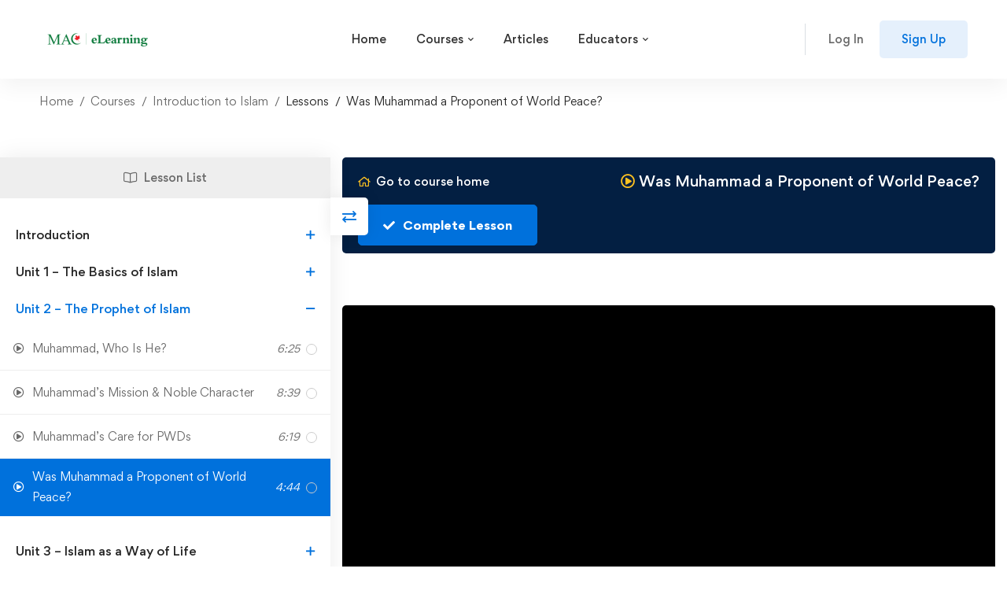

--- FILE ---
content_type: text/html; charset=UTF-8
request_url: https://elearning.macnet.ca/courses/introduction-to-islam/lesson/was-muhammad-a-proponent-of-world-peace/
body_size: 24700
content:
<!DOCTYPE html>
<html lang="en-US" >
<head>
		<meta charset="UTF-8">
	<meta name="viewport" content="width=device-width, initial-scale=1">
	<link rel="profile" href="https://gmpg.org/xfn/11">
			<meta name='robots' content='index, follow, max-image-preview:large, max-snippet:-1, max-video-preview:-1' />
	<style>img:is([sizes="auto" i], [sizes^="auto," i]) { contain-intrinsic-size: 3000px 1500px }</style>
	
	<!-- This site is optimized with the Yoast SEO plugin v26.0 - https://yoast.com/wordpress/plugins/seo/ -->
	<title>Was Muhammad a Proponent of World Peace? - MAC eLearning</title>
	<link rel="canonical" href="https://elearning.macnet.ca/courses/introduction-to-islam/lesson/was-muhammad-a-proponent-of-world-peace/" />
	<meta property="og:locale" content="en_US" />
	<meta property="og:type" content="article" />
	<meta property="og:title" content="Was Muhammad a Proponent of World Peace? - MAC eLearning" />
	<meta property="og:url" content="https://elearning.macnet.ca/courses/introduction-to-islam/lesson/was-muhammad-a-proponent-of-world-peace/" />
	<meta property="og:site_name" content="MAC eLearning" />
	<meta property="article:publisher" content="https://www.facebook.com/MACNational/" />
	<meta property="article:modified_time" content="2022-07-25T20:14:08+00:00" />
	<meta name="twitter:card" content="summary_large_image" />
	<script type="application/ld+json" class="yoast-schema-graph">{"@context":"https://schema.org","@graph":[{"@type":"WebPage","@id":"https://elearning.macnet.ca/courses/introduction-to-islam/lesson/was-muhammad-a-proponent-of-world-peace/","url":"https://elearning.macnet.ca/courses/introduction-to-islam/lesson/was-muhammad-a-proponent-of-world-peace/","name":"Was Muhammad a Proponent of World Peace? - MAC eLearning","isPartOf":{"@id":"https://elearning.macnet.ca/#website"},"datePublished":"2022-02-03T15:06:37+00:00","dateModified":"2022-07-25T20:14:08+00:00","breadcrumb":{"@id":"https://elearning.macnet.ca/courses/introduction-to-islam/lesson/was-muhammad-a-proponent-of-world-peace/#breadcrumb"},"inLanguage":"en-US","potentialAction":[{"@type":"ReadAction","target":["https://elearning.macnet.ca/courses/introduction-to-islam/lesson/was-muhammad-a-proponent-of-world-peace/"]}]},{"@type":"BreadcrumbList","@id":"https://elearning.macnet.ca/courses/introduction-to-islam/lesson/was-muhammad-a-proponent-of-world-peace/#breadcrumb","itemListElement":[{"@type":"ListItem","position":1,"name":"Home","item":"https://elearning.macnet.ca/"},{"@type":"ListItem","position":2,"name":"Was Muhammad a Proponent of World Peace?"}]},{"@type":"WebSite","@id":"https://elearning.macnet.ca/#website","url":"https://elearning.macnet.ca/","name":"eLearning","description":"","publisher":{"@id":"https://elearning.macnet.ca/#organization"},"potentialAction":[{"@type":"SearchAction","target":{"@type":"EntryPoint","urlTemplate":"https://elearning.macnet.ca/?s={search_term_string}"},"query-input":{"@type":"PropertyValueSpecification","valueRequired":true,"valueName":"search_term_string"}}],"inLanguage":"en-US"},{"@type":"Organization","@id":"https://elearning.macnet.ca/#organization","name":"MAC eLearning","url":"https://elearning.macnet.ca/","logo":{"@type":"ImageObject","inLanguage":"en-US","@id":"https://elearning.macnet.ca/#/schema/logo/image/","url":"https://elearning.macnet.ca/wp-content/uploads/2025/10/eLearning-296x68-1.png","contentUrl":"https://elearning.macnet.ca/wp-content/uploads/2025/10/eLearning-296x68-1.png","width":296,"height":68,"caption":"MAC eLearning"},"image":{"@id":"https://elearning.macnet.ca/#/schema/logo/image/"},"sameAs":["https://www.facebook.com/MACNational/","https://www.instagram.com/macnational"]}]}</script>
	<!-- / Yoast SEO plugin. -->


<link rel='dns-prefetch' href='//www.googletagmanager.com' />
<link rel="alternate" type="application/rss+xml" title="MAC eLearning &raquo; Feed" href="https://elearning.macnet.ca/feed/" />
<link rel="alternate" type="application/rss+xml" title="MAC eLearning &raquo; Comments Feed" href="https://elearning.macnet.ca/comments/feed/" />
<link rel="alternate" type="application/rss+xml" title="MAC eLearning &raquo; Was Muhammad a Proponent of World Peace? Comments Feed" href="https://elearning.macnet.ca/courses/introduction-to-islam/lesson/was-muhammad-a-proponent-of-world-peace/feed/" />
<link rel='stylesheet' id='wp-block-library-css' href='https://elearning.macnet.ca/wp-includes/css/dist/block-library/style.min.css' type='text/css' media='all' />
<style id='wp-block-library-theme-inline-css' type='text/css'>
.wp-block-audio :where(figcaption){color:#555;font-size:13px;text-align:center}.is-dark-theme .wp-block-audio :where(figcaption){color:#ffffffa6}.wp-block-audio{margin:0 0 1em}.wp-block-code{border:1px solid #ccc;border-radius:4px;font-family:Menlo,Consolas,monaco,monospace;padding:.8em 1em}.wp-block-embed :where(figcaption){color:#555;font-size:13px;text-align:center}.is-dark-theme .wp-block-embed :where(figcaption){color:#ffffffa6}.wp-block-embed{margin:0 0 1em}.blocks-gallery-caption{color:#555;font-size:13px;text-align:center}.is-dark-theme .blocks-gallery-caption{color:#ffffffa6}:root :where(.wp-block-image figcaption){color:#555;font-size:13px;text-align:center}.is-dark-theme :root :where(.wp-block-image figcaption){color:#ffffffa6}.wp-block-image{margin:0 0 1em}.wp-block-pullquote{border-bottom:4px solid;border-top:4px solid;color:currentColor;margin-bottom:1.75em}.wp-block-pullquote cite,.wp-block-pullquote footer,.wp-block-pullquote__citation{color:currentColor;font-size:.8125em;font-style:normal;text-transform:uppercase}.wp-block-quote{border-left:.25em solid;margin:0 0 1.75em;padding-left:1em}.wp-block-quote cite,.wp-block-quote footer{color:currentColor;font-size:.8125em;font-style:normal;position:relative}.wp-block-quote:where(.has-text-align-right){border-left:none;border-right:.25em solid;padding-left:0;padding-right:1em}.wp-block-quote:where(.has-text-align-center){border:none;padding-left:0}.wp-block-quote.is-large,.wp-block-quote.is-style-large,.wp-block-quote:where(.is-style-plain){border:none}.wp-block-search .wp-block-search__label{font-weight:700}.wp-block-search__button{border:1px solid #ccc;padding:.375em .625em}:where(.wp-block-group.has-background){padding:1.25em 2.375em}.wp-block-separator.has-css-opacity{opacity:.4}.wp-block-separator{border:none;border-bottom:2px solid;margin-left:auto;margin-right:auto}.wp-block-separator.has-alpha-channel-opacity{opacity:1}.wp-block-separator:not(.is-style-wide):not(.is-style-dots){width:100px}.wp-block-separator.has-background:not(.is-style-dots){border-bottom:none;height:1px}.wp-block-separator.has-background:not(.is-style-wide):not(.is-style-dots){height:2px}.wp-block-table{margin:0 0 1em}.wp-block-table td,.wp-block-table th{word-break:normal}.wp-block-table :where(figcaption){color:#555;font-size:13px;text-align:center}.is-dark-theme .wp-block-table :where(figcaption){color:#ffffffa6}.wp-block-video :where(figcaption){color:#555;font-size:13px;text-align:center}.is-dark-theme .wp-block-video :where(figcaption){color:#ffffffa6}.wp-block-video{margin:0 0 1em}:root :where(.wp-block-template-part.has-background){margin-bottom:0;margin-top:0;padding:1.25em 2.375em}
</style>
<style id='classic-theme-styles-inline-css' type='text/css'>
/*! This file is auto-generated */
.wp-block-button__link{color:#fff;background-color:#32373c;border-radius:9999px;box-shadow:none;text-decoration:none;padding:calc(.667em + 2px) calc(1.333em + 2px);font-size:1.125em}.wp-block-file__button{background:#32373c;color:#fff;text-decoration:none}
</style>
<style id='pdfemb-pdf-embedder-viewer-style-inline-css' type='text/css'>
.wp-block-pdfemb-pdf-embedder-viewer{max-width:none}

</style>
<style id='global-styles-inline-css' type='text/css'>
:root{--wp--preset--aspect-ratio--square: 1;--wp--preset--aspect-ratio--4-3: 4/3;--wp--preset--aspect-ratio--3-4: 3/4;--wp--preset--aspect-ratio--3-2: 3/2;--wp--preset--aspect-ratio--2-3: 2/3;--wp--preset--aspect-ratio--16-9: 16/9;--wp--preset--aspect-ratio--9-16: 9/16;--wp--preset--color--black: #000000;--wp--preset--color--cyan-bluish-gray: #abb8c3;--wp--preset--color--white: #ffffff;--wp--preset--color--pale-pink: #f78da7;--wp--preset--color--vivid-red: #cf2e2e;--wp--preset--color--luminous-vivid-orange: #ff6900;--wp--preset--color--luminous-vivid-amber: #fcb900;--wp--preset--color--light-green-cyan: #7bdcb5;--wp--preset--color--vivid-green-cyan: #00d084;--wp--preset--color--pale-cyan-blue: #8ed1fc;--wp--preset--color--vivid-cyan-blue: #0693e3;--wp--preset--color--vivid-purple: #9b51e0;--wp--preset--gradient--vivid-cyan-blue-to-vivid-purple: linear-gradient(135deg,rgba(6,147,227,1) 0%,rgb(155,81,224) 100%);--wp--preset--gradient--light-green-cyan-to-vivid-green-cyan: linear-gradient(135deg,rgb(122,220,180) 0%,rgb(0,208,130) 100%);--wp--preset--gradient--luminous-vivid-amber-to-luminous-vivid-orange: linear-gradient(135deg,rgba(252,185,0,1) 0%,rgba(255,105,0,1) 100%);--wp--preset--gradient--luminous-vivid-orange-to-vivid-red: linear-gradient(135deg,rgba(255,105,0,1) 0%,rgb(207,46,46) 100%);--wp--preset--gradient--very-light-gray-to-cyan-bluish-gray: linear-gradient(135deg,rgb(238,238,238) 0%,rgb(169,184,195) 100%);--wp--preset--gradient--cool-to-warm-spectrum: linear-gradient(135deg,rgb(74,234,220) 0%,rgb(151,120,209) 20%,rgb(207,42,186) 40%,rgb(238,44,130) 60%,rgb(251,105,98) 80%,rgb(254,248,76) 100%);--wp--preset--gradient--blush-light-purple: linear-gradient(135deg,rgb(255,206,236) 0%,rgb(152,150,240) 100%);--wp--preset--gradient--blush-bordeaux: linear-gradient(135deg,rgb(254,205,165) 0%,rgb(254,45,45) 50%,rgb(107,0,62) 100%);--wp--preset--gradient--luminous-dusk: linear-gradient(135deg,rgb(255,203,112) 0%,rgb(199,81,192) 50%,rgb(65,88,208) 100%);--wp--preset--gradient--pale-ocean: linear-gradient(135deg,rgb(255,245,203) 0%,rgb(182,227,212) 50%,rgb(51,167,181) 100%);--wp--preset--gradient--electric-grass: linear-gradient(135deg,rgb(202,248,128) 0%,rgb(113,206,126) 100%);--wp--preset--gradient--midnight: linear-gradient(135deg,rgb(2,3,129) 0%,rgb(40,116,252) 100%);--wp--preset--font-size--small: 13px;--wp--preset--font-size--medium: 20px;--wp--preset--font-size--large: 36px;--wp--preset--font-size--x-large: 42px;--wp--preset--spacing--20: 0.44rem;--wp--preset--spacing--30: 0.67rem;--wp--preset--spacing--40: 1rem;--wp--preset--spacing--50: 1.5rem;--wp--preset--spacing--60: 2.25rem;--wp--preset--spacing--70: 3.38rem;--wp--preset--spacing--80: 5.06rem;--wp--preset--shadow--natural: 6px 6px 9px rgba(0, 0, 0, 0.2);--wp--preset--shadow--deep: 12px 12px 50px rgba(0, 0, 0, 0.4);--wp--preset--shadow--sharp: 6px 6px 0px rgba(0, 0, 0, 0.2);--wp--preset--shadow--outlined: 6px 6px 0px -3px rgba(255, 255, 255, 1), 6px 6px rgba(0, 0, 0, 1);--wp--preset--shadow--crisp: 6px 6px 0px rgba(0, 0, 0, 1);}:where(.is-layout-flex){gap: 0.5em;}:where(.is-layout-grid){gap: 0.5em;}body .is-layout-flex{display: flex;}.is-layout-flex{flex-wrap: wrap;align-items: center;}.is-layout-flex > :is(*, div){margin: 0;}body .is-layout-grid{display: grid;}.is-layout-grid > :is(*, div){margin: 0;}:where(.wp-block-columns.is-layout-flex){gap: 2em;}:where(.wp-block-columns.is-layout-grid){gap: 2em;}:where(.wp-block-post-template.is-layout-flex){gap: 1.25em;}:where(.wp-block-post-template.is-layout-grid){gap: 1.25em;}.has-black-color{color: var(--wp--preset--color--black) !important;}.has-cyan-bluish-gray-color{color: var(--wp--preset--color--cyan-bluish-gray) !important;}.has-white-color{color: var(--wp--preset--color--white) !important;}.has-pale-pink-color{color: var(--wp--preset--color--pale-pink) !important;}.has-vivid-red-color{color: var(--wp--preset--color--vivid-red) !important;}.has-luminous-vivid-orange-color{color: var(--wp--preset--color--luminous-vivid-orange) !important;}.has-luminous-vivid-amber-color{color: var(--wp--preset--color--luminous-vivid-amber) !important;}.has-light-green-cyan-color{color: var(--wp--preset--color--light-green-cyan) !important;}.has-vivid-green-cyan-color{color: var(--wp--preset--color--vivid-green-cyan) !important;}.has-pale-cyan-blue-color{color: var(--wp--preset--color--pale-cyan-blue) !important;}.has-vivid-cyan-blue-color{color: var(--wp--preset--color--vivid-cyan-blue) !important;}.has-vivid-purple-color{color: var(--wp--preset--color--vivid-purple) !important;}.has-black-background-color{background-color: var(--wp--preset--color--black) !important;}.has-cyan-bluish-gray-background-color{background-color: var(--wp--preset--color--cyan-bluish-gray) !important;}.has-white-background-color{background-color: var(--wp--preset--color--white) !important;}.has-pale-pink-background-color{background-color: var(--wp--preset--color--pale-pink) !important;}.has-vivid-red-background-color{background-color: var(--wp--preset--color--vivid-red) !important;}.has-luminous-vivid-orange-background-color{background-color: var(--wp--preset--color--luminous-vivid-orange) !important;}.has-luminous-vivid-amber-background-color{background-color: var(--wp--preset--color--luminous-vivid-amber) !important;}.has-light-green-cyan-background-color{background-color: var(--wp--preset--color--light-green-cyan) !important;}.has-vivid-green-cyan-background-color{background-color: var(--wp--preset--color--vivid-green-cyan) !important;}.has-pale-cyan-blue-background-color{background-color: var(--wp--preset--color--pale-cyan-blue) !important;}.has-vivid-cyan-blue-background-color{background-color: var(--wp--preset--color--vivid-cyan-blue) !important;}.has-vivid-purple-background-color{background-color: var(--wp--preset--color--vivid-purple) !important;}.has-black-border-color{border-color: var(--wp--preset--color--black) !important;}.has-cyan-bluish-gray-border-color{border-color: var(--wp--preset--color--cyan-bluish-gray) !important;}.has-white-border-color{border-color: var(--wp--preset--color--white) !important;}.has-pale-pink-border-color{border-color: var(--wp--preset--color--pale-pink) !important;}.has-vivid-red-border-color{border-color: var(--wp--preset--color--vivid-red) !important;}.has-luminous-vivid-orange-border-color{border-color: var(--wp--preset--color--luminous-vivid-orange) !important;}.has-luminous-vivid-amber-border-color{border-color: var(--wp--preset--color--luminous-vivid-amber) !important;}.has-light-green-cyan-border-color{border-color: var(--wp--preset--color--light-green-cyan) !important;}.has-vivid-green-cyan-border-color{border-color: var(--wp--preset--color--vivid-green-cyan) !important;}.has-pale-cyan-blue-border-color{border-color: var(--wp--preset--color--pale-cyan-blue) !important;}.has-vivid-cyan-blue-border-color{border-color: var(--wp--preset--color--vivid-cyan-blue) !important;}.has-vivid-purple-border-color{border-color: var(--wp--preset--color--vivid-purple) !important;}.has-vivid-cyan-blue-to-vivid-purple-gradient-background{background: var(--wp--preset--gradient--vivid-cyan-blue-to-vivid-purple) !important;}.has-light-green-cyan-to-vivid-green-cyan-gradient-background{background: var(--wp--preset--gradient--light-green-cyan-to-vivid-green-cyan) !important;}.has-luminous-vivid-amber-to-luminous-vivid-orange-gradient-background{background: var(--wp--preset--gradient--luminous-vivid-amber-to-luminous-vivid-orange) !important;}.has-luminous-vivid-orange-to-vivid-red-gradient-background{background: var(--wp--preset--gradient--luminous-vivid-orange-to-vivid-red) !important;}.has-very-light-gray-to-cyan-bluish-gray-gradient-background{background: var(--wp--preset--gradient--very-light-gray-to-cyan-bluish-gray) !important;}.has-cool-to-warm-spectrum-gradient-background{background: var(--wp--preset--gradient--cool-to-warm-spectrum) !important;}.has-blush-light-purple-gradient-background{background: var(--wp--preset--gradient--blush-light-purple) !important;}.has-blush-bordeaux-gradient-background{background: var(--wp--preset--gradient--blush-bordeaux) !important;}.has-luminous-dusk-gradient-background{background: var(--wp--preset--gradient--luminous-dusk) !important;}.has-pale-ocean-gradient-background{background: var(--wp--preset--gradient--pale-ocean) !important;}.has-electric-grass-gradient-background{background: var(--wp--preset--gradient--electric-grass) !important;}.has-midnight-gradient-background{background: var(--wp--preset--gradient--midnight) !important;}.has-small-font-size{font-size: var(--wp--preset--font-size--small) !important;}.has-medium-font-size{font-size: var(--wp--preset--font-size--medium) !important;}.has-large-font-size{font-size: var(--wp--preset--font-size--large) !important;}.has-x-large-font-size{font-size: var(--wp--preset--font-size--x-large) !important;}
:where(.wp-block-post-template.is-layout-flex){gap: 1.25em;}:where(.wp-block-post-template.is-layout-grid){gap: 1.25em;}
:where(.wp-block-columns.is-layout-flex){gap: 2em;}:where(.wp-block-columns.is-layout-grid){gap: 2em;}
:root :where(.wp-block-pullquote){font-size: 1.5em;line-height: 1.6;}
</style>
<link rel='stylesheet' id='searchandfilter-css' href='https://elearning.macnet.ca/wp-content/plugins/search-filter/style.css' type='text/css' media='all' />
<link rel='stylesheet' id='buttons-css' href='https://elearning.macnet.ca/wp-includes/css/buttons.min.css' type='text/css' media='all' />
<link rel='stylesheet' id='dashicons-css' href='https://elearning.macnet.ca/wp-includes/css/dashicons.min.css' type='text/css' media='all' />
<link rel='stylesheet' id='editor-buttons-css' href='https://elearning.macnet.ca/wp-includes/css/editor.min.css' type='text/css' media='all' />
<link rel='stylesheet' id='tutor-icon-css' href='https://elearning.macnet.ca/wp-content/plugins/tutor/assets/icons/css/tutor-icon.css' type='text/css' media='all' />
<link rel='stylesheet' id='tutor-plyr-css' href='https://elearning.macnet.ca/wp-content/plugins/tutor/assets/packages/plyr/plyr.css' type='text/css' media='all' />
<link rel='stylesheet' id='tutor-gc-frontend-style-css' href='https://elearning.macnet.ca/wp-content/plugins/tutor-pro/addons/google-classroom/assets/css/classroom-frontend.css' type='text/css' media='all' />
<link rel='stylesheet' id='font-gordita-css' href='https://elearning.macnet.ca/wp-content/themes/edumall/assets/fonts/gordita/font-gordita.min.css' type='text/css' media='all' />
<link rel='stylesheet' id='font-awesome-pro-css' href='https://elearning.macnet.ca/wp-content/themes/edumall/assets/fonts/awesome/css/fontawesome-all.min.css' type='text/css' media='all' />
<link rel='stylesheet' id='swiper-css' href='https://elearning.macnet.ca/wp-content/themes/edumall/assets/libs/swiper/css/swiper.min.css' type='text/css' media='all' />
<link rel='stylesheet' id='lightgallery-css' href='https://elearning.macnet.ca/wp-content/themes/edumall/assets/libs/lightGallery/css/lightgallery.min.css' type='text/css' media='all' />
<link rel='stylesheet' id='edumall-style-css' href='https://elearning.macnet.ca/wp-content/themes/edumall/style.css' type='text/css' media='all' />
<style id='edumall-style-inline-css' type='text/css'>
:root {
				--edumall-typography-body-font-family: Gordita;
				--edumall-typography-body-font-size: 14px;
				--edumall-typography-body-font-weight: 400;
				--edumall-typography-body-line-height: 1.86;
				--edumall-typography-body-letter-spacing: 0em;
				--edumall-typography-headings-font-family: inherit;
				--edumall-typography-headings-font-weight: 500;
				--edumall-typography-headings-line-height: 1.3;
				--edumall-typography-headings-letter-spacing: 0em;
				--edumall-color-primary: #0071dc;
				--edumall-color-primary-rgb: 0, 113, 220;
				--edumall-color-secondary: #ffc221;
				--edumall-color-third: #031f42;
				--edumall-color-text: #696969;
				--edumall-color-text-bit-lighten: #7e7e7e;
				--edumall-color-text-lighten: #ababab;
				--edumall-color-heading: #252525;
				--edumall-color-link: #696969;
				--edumall-color-link-hover: #0071dc;
				--edumall-color-box-white-background: #fff;
				--edumall-color-box-white-border: #ededed;
				--edumall-color-box-grey-background: #f8f8f8;
				--edumall-color-box-light-grey-background: #f9f9fb;
				--edumall-color-box-fill-separator: #eee;
				--edumall-color-box-border: #eee;
				--edumall-color-box-border-lighten: #ededed;
				--edumall-color-form-text: #252525;
				--edumall-color-form-border: #f8f8f8;
				--edumall-color-form-background: #f8f8f8;
				--edumall-color-form-focus-text: #252525;
				--edumall-color-form-focus-border: #0071dc;
				--edumall-color-form-focus-background: #fff;
				--edumall-color-sub-menu-border: #ededed;
				--edumall-color-sub-menu-background: #fff;
			}
.boxed{max-width:1200px}::-moz-selection{color:#fff;background-color:#0071dc}::selection{color:#fff;background-color:#0071dc}.primary-fill-color{fill:#0071dc}mark,.primary-color.primary-color,.growl-close:hover,.link-transition-02,.edumall-infinite-loader,.edumall-blog-caption-style-03 .tm-button,.tm-portfolio .post-categories a:hover,.tm-portfolio .post-title a:hover,.edumall-timeline.style-01 .title,.edumall-timeline.style-01 .timeline-dot,.tm-google-map .style-signal .animated-dot,.edumall-list .marker,.tm-social-networks .link:hover,.tm-social-networks.style-solid-rounded-icon .link,.edumall-team-member-style-01 .social-networks a:hover,.edumall-modern-carousel-style-02 .slide-button,.tm-slider a:hover .heading,.woosw-area .woosw-inner .woosw-content .woosw-content-bot .woosw-content-bot-inner .woosw-page a:hover,.woosw-continue:hover,.tm-menu .menu-price,.woocommerce-widget-layered-nav-list a:hover,.blog-nav-links h6:before,.page-main-content .search-form .search-submit,.page-sidebar .widget_pages .current-menu-item>a,.page-sidebar .widget_nav_menu .current-menu-item>a,.comment-list .comment-actions a:hover,.portfolio-nav-links.style-01 .inner>a:hover,.portfolio-nav-links.style-02 .nav-list .hover,.edumall-nice-select-wrap .edumall-nice-select li.selected:before,.elementor-widget-tm-icon-box.edumall-icon-box-style-01 .edumall-box:hover div.tm-button.style-text,.elementor-widget-tm-icon-box.edumall-icon-box-style-01 a.tm-button.style-text:hover,.tm-image-box.edumall-box:hover div.tm-button.style-text,.tm-image-box a.tm-button.style-text:hover{color:#0071dc}.primary-background-color,.link-transition-02:after,.wp-block-tag-cloud a:hover,.wp-block-calendar #today,.edumall-nice-select-wrap .edumall-nice-select li:hover,.edumall-progress .progress-bar,.edumall-link-animate-border .heading-primary a mark:after,.edumall-blog-caption-style-03 .tm-button.style-bottom-line .button-content-wrapper:after,.hint--primary:after,[data-fp-section-skin='dark'] #fp-nav ul li a span,[data-fp-section-skin='dark'] .fp-slidesNav ul li a span,.page-scroll-up,.top-bar-01 .top-bar-button,.tm-social-networks.style-flat-rounded-icon .link:hover,.tm-swiper .swiper-pagination-progressbar .swiper-pagination-progressbar-fill,.tm-social-networks.style-flat-rounded-icon .link,.tm-social-networks.style-solid-rounded-icon .link:hover,.portfolio-overlay-group-01.portfolio-overlay-colored-faded .post-overlay,.edumall-modern-carousel .slide-tag,.edumall-light-gallery .edumall-box .edumall-overlay,.edumall-modern-carousel-style-02 .slide-button:after,.tm-gradation .item:hover .count,.nav-links a:hover,.single-post .entry-post-feature.post-quote,.entry-portfolio-feature .gallery-item .overlay,.widget_calendar #today,.page-main-content .search-form .search-submit:hover{background-color:#0071dc}.primary-background-color-important,.lg-progress-bar .lg-progress{background-color:#0071dc!important}.wp-block-quote,.wp-block-quote.has-text-align-right,.wp-block-quote.has-text-align-right,.edumall-nice-select-wrap.focused .edumall-nice-select-current,.edumall-nice-select-wrap .edumall-nice-select-current:hover,.page-search-popup .search-field,.tm-social-networks.style-solid-rounded-icon .link,.tm-popup-video.type-button .video-play,.widget_pages .current-menu-item,.widget_nav_menu .current-menu-item,.insight-core-bmw .current-menu-item{border-color:#0071dc}.single-product .woo-single-gallery .edumall-thumbs-swiper .swiper-slide:hover img,.single-product .woo-single-gallery .edumall-thumbs-swiper .swiper-slide-thumb-active img,.lg-outer .lg-thumb-item.active,.lg-outer .lg-thumb-item:hover{border-color:#0071dc!important}.hint--primary.hint--top-left:before,.hint--primary.hint--top-right:before,.hint--primary.hint--top:before{border-top-color:#0071dc}.hint--primary.hint--right:before{border-right-color:#0071dc}.hint--primary.hint--bottom-left:before,.hint--primary.hint--bottom-right:before,.hint--primary.hint--bottom:before{border-bottom-color:#0071dc}.hint--primary.hint--left:before,.tm-popup-video.type-button .video-play-icon:before{border-left-color:#0071dc}.edumall-accordion-style-01 .edumall-accordion .accordion-section.active .accordion-header,.edumall-accordion-style-01 .edumall-accordion .accordion-section:hover .accordion-header{background-color:rgba(0,113,220,0.7)}.portfolio-overlay-group-01 .post-overlay{background-color:rgba(0,113,220,0.8)}.secondary-color-important{color:#ffc221 !important}.secondary-background-color,.hint--secondary:after,.tm-button.style-flat.button-secondary-lighten:after{background-color:#ffc221}.edumall-event-carousel .event-overlay-background{background-color:rgba(255,194,33,0.6)}.tm-zoom-meeting .zoom-countdown .countdown-content .text{color:rgba(255,194,33,0.7)}.tm-button.style-flat.button-secondary-lighten:before{background-color:rgba(255,194,33,0.3)}.tm-button.style-flat.button-secondary-lighten{color:#031f42 !important}.hint--secondary.hint--top-left:before,.hint--secondary.hint--top-right:before,.hint--secondary.hint--top:before{border-top-color:#ffc221}.hint--secondary.hint--right:before{border-right-color:#ffc221}.hint--secondary.hint--bottom-left:before,.hint--secondary.hint--bottom-right:before,.hint--secondary.hint--bottom:before{border-bottom-color:#ffc221}.hint--secondary.hint--left:before{border-left-color:#ffc221}.secondary-border-color{border-color:#ffc221}.secondary-fill-color{fill:#ffc221}.lg-backdrop{background-color:#000 !important}.page-mobile-main-menu>.inner{background-color:#3f3a64}
</style>
<link rel='stylesheet' id='perfect-scrollbar-css' href='https://elearning.macnet.ca/wp-content/themes/edumall/assets/libs/perfect-scrollbar/css/perfect-scrollbar.min.css' type='text/css' media='all' />
<link rel='stylesheet' id='growl-css' href='https://elearning.macnet.ca/wp-content/themes/edumall/assets/libs/growl/css/jquery.growl.min.css' type='text/css' media='all' />
<link rel='stylesheet' id='edumall-tutor-css' href='https://elearning.macnet.ca/wp-content/themes/edumall/tutor-lms.css' type='text/css' media='all' />
<script type="text/javascript" src="https://elearning.macnet.ca/wp-includes/js/jquery/jquery.min.js" id="jquery-core-js"></script>
<script type="text/javascript" src="https://elearning.macnet.ca/wp-includes/js/jquery/jquery-migrate.min.js" id="jquery-migrate-js"></script>
<script type="text/javascript" id="utils-js-extra">
/* <![CDATA[ */
var userSettings = {"url":"\/","uid":"0","time":"1770091538","secure":"1"};
/* ]]> */
</script>
<script type="text/javascript" src="https://elearning.macnet.ca/wp-includes/js/utils.min.js" id="utils-js"></script>

<!-- Google tag (gtag.js) snippet added by Site Kit -->
<!-- Google Analytics snippet added by Site Kit -->
<script type="text/javascript" src="https://www.googletagmanager.com/gtag/js?id=GT-TNLZVMD" id="google_gtagjs-js" async></script>
<script type="text/javascript" id="google_gtagjs-js-after">
/* <![CDATA[ */
window.dataLayer = window.dataLayer || [];function gtag(){dataLayer.push(arguments);}
gtag("set","linker",{"domains":["elearning.macnet.ca"]});
gtag("js", new Date());
gtag("set", "developer_id.dZTNiMT", true);
gtag("config", "GT-TNLZVMD");
 window._googlesitekit = window._googlesitekit || {}; window._googlesitekit.throttledEvents = []; window._googlesitekit.gtagEvent = (name, data) => { var key = JSON.stringify( { name, data } ); if ( !! window._googlesitekit.throttledEvents[ key ] ) { return; } window._googlesitekit.throttledEvents[ key ] = true; setTimeout( () => { delete window._googlesitekit.throttledEvents[ key ]; }, 5 ); gtag( "event", name, { ...data, event_source: "site-kit" } ); }; 
/* ]]> */
</script>
<script></script><link rel="https://api.w.org/" href="https://elearning.macnet.ca/wp-json/" /><link rel="EditURI" type="application/rsd+xml" title="RSD" href="https://elearning.macnet.ca/xmlrpc.php?rsd" />
<meta name="generator" content="WordPress 6.8.3" />
<meta name="generator" content="TutorLMS 1.9.15" />
<link rel='shortlink' href='https://elearning.macnet.ca/?p=3948' />
<meta name="generator" content="Site Kit by Google 1.171.0" /><!-- Analytics by WP Statistics - https://wp-statistics.com -->
<meta name="generator" content="Powered by WPBakery Page Builder - drag and drop page builder for WordPress."/>
<meta name="generator" content="Powered by Slider Revolution 6.5.6 - responsive, Mobile-Friendly Slider Plugin for WordPress with comfortable drag and drop interface." />
<link rel="icon" href="https://elearning.macnet.ca/wp-content/uploads/2020/12/cropped-eLearning_Sq-32x32.png" sizes="32x32" />
<link rel="icon" href="https://elearning.macnet.ca/wp-content/uploads/2020/12/cropped-eLearning_Sq-192x192.png" sizes="192x192" />
<link rel="apple-touch-icon" href="https://elearning.macnet.ca/wp-content/uploads/2020/12/cropped-eLearning_Sq-180x180.png" />
<meta name="msapplication-TileImage" content="https://elearning.macnet.ca/wp-content/uploads/2020/12/cropped-eLearning_Sq-270x270.png" />
<script type="text/javascript">function setREVStartSize(e){
			//window.requestAnimationFrame(function() {				 
				window.RSIW = window.RSIW===undefined ? window.innerWidth : window.RSIW;	
				window.RSIH = window.RSIH===undefined ? window.innerHeight : window.RSIH;	
				try {								
					var pw = document.getElementById(e.c).parentNode.offsetWidth,
						newh;
					pw = pw===0 || isNaN(pw) ? window.RSIW : pw;
					e.tabw = e.tabw===undefined ? 0 : parseInt(e.tabw);
					e.thumbw = e.thumbw===undefined ? 0 : parseInt(e.thumbw);
					e.tabh = e.tabh===undefined ? 0 : parseInt(e.tabh);
					e.thumbh = e.thumbh===undefined ? 0 : parseInt(e.thumbh);
					e.tabhide = e.tabhide===undefined ? 0 : parseInt(e.tabhide);
					e.thumbhide = e.thumbhide===undefined ? 0 : parseInt(e.thumbhide);
					e.mh = e.mh===undefined || e.mh=="" || e.mh==="auto" ? 0 : parseInt(e.mh,0);		
					if(e.layout==="fullscreen" || e.l==="fullscreen") 						
						newh = Math.max(e.mh,window.RSIH);					
					else{					
						e.gw = Array.isArray(e.gw) ? e.gw : [e.gw];
						for (var i in e.rl) if (e.gw[i]===undefined || e.gw[i]===0) e.gw[i] = e.gw[i-1];					
						e.gh = e.el===undefined || e.el==="" || (Array.isArray(e.el) && e.el.length==0)? e.gh : e.el;
						e.gh = Array.isArray(e.gh) ? e.gh : [e.gh];
						for (var i in e.rl) if (e.gh[i]===undefined || e.gh[i]===0) e.gh[i] = e.gh[i-1];
											
						var nl = new Array(e.rl.length),
							ix = 0,						
							sl;					
						e.tabw = e.tabhide>=pw ? 0 : e.tabw;
						e.thumbw = e.thumbhide>=pw ? 0 : e.thumbw;
						e.tabh = e.tabhide>=pw ? 0 : e.tabh;
						e.thumbh = e.thumbhide>=pw ? 0 : e.thumbh;					
						for (var i in e.rl) nl[i] = e.rl[i]<window.RSIW ? 0 : e.rl[i];
						sl = nl[0];									
						for (var i in nl) if (sl>nl[i] && nl[i]>0) { sl = nl[i]; ix=i;}															
						var m = pw>(e.gw[ix]+e.tabw+e.thumbw) ? 1 : (pw-(e.tabw+e.thumbw)) / (e.gw[ix]);					
						newh =  (e.gh[ix] * m) + (e.tabh + e.thumbh);
					}
					var el = document.getElementById(e.c);
					if (el!==null && el) el.style.height = newh+"px";					
					el = document.getElementById(e.c+"_wrapper");
					if (el!==null && el) {
						el.style.height = newh+"px";
						el.style.display = "block";
					}
				} catch(e){
					console.log("Failure at Presize of Slider:" + e)
				}					   
			//});
		  };</script>
		<style type="text/css" id="wp-custom-css">
			.elementor-posts .elementor-post__avatar {
    display: none;
}
.tutor-dashboard-permalinks li {
    margin: 1em;
}

ul.elementor-inline-items.elementor-icon-list-items.elementor-post-info {
	list-style: none;
}
.page-title-bar-01 .page-title-bar-inner .heading {
	DISPLAY: none;}

.blog-nav-links .nav-item {
     display: none;
}
/* --- Fix double checkbox issue --- */
body .gform_wrapper input[type="checkbox"] {
  appearance: checkbox !important;
  -webkit-appearance: checkbox !important;
  -moz-appearance: checkbox !important;
  width: auto !important;
  height: auto !important;
  accent-color: #0073e6; /* color of the checkmark */
  border: 1px solid #999 !important;
  box-shadow: none !important;
  margin-right: 6px !important;
  vertical-align: middle !important;
  background: white !important;
  position: static !important;
  transform: none !important;
}

/* remove any pseudo-elements that duplicate the checkbox */
body .gform_wrapper .gfield_checkbox input[type="checkbox"]::before,
body .gform_wrapper .gfield_checkbox input[type="checkbox"]::after {
  content: none !important;
  display: none !important;
}

/* make label align properly */
body .gform_wrapper .gfield_checkbox label {
  display: inline-block !important;
  font-size: 15px;
  vertical-align: middle;
  cursor: pointer;
}
.mac-calendar-table {
  width: 100%;
  border-collapse: collapse;
  margin: 20px 0;
  border: 3px solid #067499; /* outer border */
  color: #08682B; /* default text color */
}

.mac-calendar-table th,
.mac-calendar-table td {
  border: 2px solid #067499; /* inner grid lines */
  padding: 14px 16px;
  text-align: left;
  vertical-align: top;
  line-height: 1.5;
  color: #08682B;
}

.mac-calendar-table th {
  font-weight: 700;
  background-color: rgba(6, 116, 153, 0.08); /* subtle header tint */
}

/* First column (row labels) */
.mac-calendar-table td:first-child {
  font-weight: 600;
  background-color: rgba(8, 104, 43, 0.06);
}

/* Zebra striping for readability */
.mac-calendar-table tr:nth-child(even) td {
  background-color: rgba(6, 116, 153, 0.04);
}

/* Mobile responsiveness */
@media (max-width: 768px) {
  .mac-calendar-table th,
  .mac-calendar-table td {
    padding: 10px;
    font-size: 14px;
  }
}
		</style>
		<style id="kirki-inline-styles">button, input[type="button"], input[type="reset"], input[type="submit"], .wp-block-button__link, .button, .wc-forward, .button.button-alt:hover, .elementor-button,.single_add_to_cart_button, a.tutor-button, .tutor-button, a.tutor-btn, .tutor-btn, .tutor-button.tutor-success{color:#fff;border-color:#0071dc;background-color:#0071dc;}.wp-block-button.is-style-outline{color:#0071dc;}button:hover, input[type="button"]:hover, input[type="reset"]:hover, input[type="submit"]:hover, .wp-block-button__link:hover, .button:hover, .button:focus, .button-alt, .wc-forward:hover, .wc-forward:focus, .elementor-button:hover,.single_add_to_cart_button:hover, a.tutor-button:hover, .tutor-button:hover, a.tutor-btn:hover, .tutor-btn:hover, .tutor-button.tutor-success:hover{color:#031f42;border-color:#ffc221;background-color:#ffc221;}.wp-block-button.is-style-outline .wp-block-button__link:hover{color:#ffc221;}.tm-button.style-flat{color:#fff;border-color:#0071dc;}.tm-button.style-flat:before{background-color:#0071dc;}.tm-button.style-flat:hover{color:#031f42;border-color:#ffc221;}.tm-button.style-flat:after{background-color:#ffc221;}.tm-button.style-border, .tm-button.style-thick-border{color:#0071dc;border-color:#0071dc;}.tm-button.style-border:before, .tm-button.style-thick-border:before{background-color:rgba(0, 0, 0, 0);}.tm-button.style-border:hover, .tm-button.style-thick-border:hover{color:#fff;border-color:#0071dc;}.tm-button.style-border:after, .tm-button.style-thick-border:after{background-color:#0071dc;}.top-bar-01{padding-top:0px;padding-bottom:0px;border-bottom-width:1px;font-size:13px;font-weight:400;line-height:1.85;}.top-bar-01 a{font-size:13px;font-weight:500;line-height:1.85;}.header-dark .top-bar-01{background-color:#031f42;border-bottom-color:rgba(0, 0, 0, 0);color:#fff;}.header-dark .top-bar-01 .top-bar-user-links a + a:before, .header-dark .top-bar-01 .top-bar-info .info-item + .info-item:before{background:rgba(255, 255, 255, 0.4);}.header-dark .top-bar-01 a{color:#fff;}.header-dark .top-bar-01 a:hover, .top-bar-01 a:focus{color:#ffc221;}.header-dark .top-bar-01 .info-list .info-icon{color:#ffc221;}.header-dark .top-bar-01 .info-list .info-link:hover .info-icon{color:#ffc221;}.header-light:not(.headroom--not-top) .top-bar-01{background-color:rgba(0, 0, 0, 0);border-bottom-color:rgba(255, 255, 255, 0.1);color:#fff;}.header-light:not(.headroom--not-top) .top-bar-01 .top-bar-user-links a + a:before, .header-light:not(.headroom--not-top) .top-bar-01 .top-bar-info .info-item + .info-item:before{background:rgba(255, 255, 255, 0.35);}.header-light:not(.headroom--not-top) .top-bar-01 a{color:#fff;}.header-light:not(.headroom--not-top) .top-bar-01 a:hover, .header-light:not(.headroom--not-top) .top-bar-01 a:focus{color:#ffc221;}.header-light:not(.headroom--not-top) .top-bar-01 .info-list .info-icon{color:#fff;}.header-light:not(.headroom--not-top) .top-bar-01 .info-list .info-link:hover .info-icon{color:#ffc221;}.top-bar-02{padding-top:6px;padding-bottom:6px;border-bottom-width:1px;font-size:15px;font-weight:400;line-height:1.74;background-color:#031f42;border-bottom-color:rgba(0, 0, 0, 0);color:#fff;}.top-bar-02 a{font-size:15px;font-weight:500;line-height:1.74;color:#fff;}.top-bar-02 .top-bar-user-links a + a:before, .top-bar-02 .top-bar-info .info-item + .info-item:before{background:rgba(255, 255, 255, 0.4);}.top-bar-02 a:hover, .top-bar-02 a:focus{color:#ffc221;}.top-bar-02 .info-list .info-icon{color:#ffc221;}.top-bar-02 .info-list .info-link:hover .info-icon{color:#ffc221;}.header-light:not(.headroom--not-top) .top-bar-02{background-color:#031f42;border-bottom-color:#031f42;color:#fff;}.header-light:not(.headroom--not-top) .top-bar-02 .top-bar-user-links a + a:before, .header-light:not(.headroom--not-top) .top-bar-02 .top-bar-info .info-item + .info-item:before{background:rgba(255, 255, 255, 0.35);}.header-light:not(.headroom--not-top) .top-bar-02 a{color:#fff;}.header-light:not(.headroom--not-top) .top-bar-02 a:hover, .header-light:not(.headroom--not-top) .top-bar-02 a:focus{color:#ffc221;}.header-light:not(.headroom--not-top) .top-bar-02 .info-list .info-icon{color:#fff;}.header-light:not(.headroom--not-top) .top-bar-02 .info-list .info-link:hover .info-icon{color:#ffc221;}.top-bar-03{padding-top:0px;padding-bottom:0px;border-bottom-width:1px;font-size:13px;font-weight:400;line-height:1.85;background-color:#EBEEF6;border-bottom-color:#eee;color:#696969;}.top-bar-03 a{font-size:13px;font-weight:500;line-height:1.85;color:#696969;}.top-bar-03 .top-bar-user-links a + a:before, .top-bar-03 .top-bar-info .info-item + .info-item:before{background:#AAACB2;}.top-bar-03 a:hover, .top-bar-03 a:focus{color:#0071dc;}.top-bar-03 .info-list .info-icon{color:#0071dc;}.top-bar-03 .info-list .info-link:hover .info-icon{color:#0071dc;}.top-bar-03 .social-link{color:#333;}.top-bar-03 .social-link:hover{color:#0071dc;}.header-light:not(.headroom--not-top) .top-bar-03{background-color:rgba(0, 0, 0, 0);border-bottom-color:rgba(255, 255, 255, 0.1);color:#fff;}.header-light:not(.headroom--not-top) .top-bar-03 .top-bar-user-links a + a:before, .header-light:not(.headroom--not-top) .top-bar-03 .top-bar-info .info-item + .info-item:before{background:rgba(255, 255, 255, 0.35);}.header-light:not(.headroom--not-top) .top-bar-03 a{color:#fff;}.header-light:not(.headroom--not-top) .top-bar-03 a:hover, .header-light:not(.headroom--not-top) .top-bar-03 a:focus{color:#ffc221;}.header-light:not(.headroom--not-top) .top-bar-03 .info-list .info-icon{color:#fff;}.header-light:not(.headroom--not-top) .top-bar-03 .info-list .info-link:hover .info-icon{color:#ffc221;}.top-bar-04{padding-top:0px;padding-bottom:0px;border-bottom-width:1px;font-size:13px;font-weight:400;line-height:1.85;background-color:#fff;border-bottom-color:#eee;color:#696969;}.top-bar-04 a{font-size:13px;font-weight:500;line-height:1.85;color:#696969;}.top-bar-04 .top-bar-info .info-item + .info-item:before, .top-bar-04 .top-bar-right .top-bar-wrap div + div:before{background:#e5e5e5;}.top-bar-04 a:hover, .top-bar-04 a:focus{color:#0071dc;}.top-bar-04 .info-list .info-icon{color:#0071dc;}.top-bar-04 .info-list .info-link:hover .info-icon{color:#0071dc;}.top-bar-04 .social-link{color:#333;}.top-bar-04 .social-link:hover{color:#0071dc;}.header-light:not(.headroom--not-top) .top-bar-04{background-color:rgba(0, 0, 0, 0);border-bottom-color:rgba(255, 255, 255, 0.1);color:#fff;}.header-light:not(.headroom--not-top) .top-bar-04 .top-bar-user-links a + a:before, .header-light:not(.headroom--not-top) .top-bar-04 .top-bar-info .info-item + .info-item:before{background:rgba(255, 255, 255, 0.35);}.header-light:not(.headroom--not-top) .top-bar-04 a{color:#fff;}.header-light:not(.headroom--not-top) .top-bar-04 a:hover, .header-light:not(.headroom--not-top) .top-bar-04 a:focus{color:#ffc221;}.header-light:not(.headroom--not-top) .top-bar-04 .info-list .info-icon{color:#fff;}.header-light:not(.headroom--not-top) .top-bar-04 .info-list .info-link:hover .info-icon{color:#ffc221;}.top-bar-05{padding-top:0px;padding-bottom:0px;border-bottom-width:1px;font-size:13px;font-weight:400;line-height:1.85;}.top-bar-05 a{font-size:13px;font-weight:500;line-height:1.85;}.header-dark .top-bar-05{background-color:#031f42;border-bottom-color:rgba(0, 0, 0, 0);color:#fff;}.header-dark .top-bar-05 .top-bar-user-links a + a:before, .header-dark .top-bar-05 .top-bar-info .info-item + .info-item:before{background:rgba(255, 255, 255, 0.4);}.header-dark .top-bar-05 a{color:#fff;}.header-dark .top-bar-05 a:hover, .top-bar-05 a:focus{color:#ffc221;}.header-dark .top-bar-05 .info-list .info-icon{color:#ffc221;}.header-dark .top-bar-05 .info-list .info-link:hover .info-icon{color:#ffc221;}.header-light:not(.headroom--not-top) .top-bar-05{background-color:rgba(0, 0, 0, 0);border-bottom-color:rgba(255, 255, 255, 0.1);color:#fff;}.header-light:not(.headroom--not-top) .top-bar-05 .top-bar-user-links a + a:before, .header-light:not(.headroom--not-top) .top-bar-05 .top-bar-info .info-item + .info-item:before{background:rgba(255, 255, 255, 0.35);}.header-light:not(.headroom--not-top) .top-bar-05 a{color:#fff;}.header-light:not(.headroom--not-top) .top-bar-05 a:hover, .header-light:not(.headroom--not-top) .top-bar-05 a:focus{color:#ffc221;}.header-light:not(.headroom--not-top) .top-bar-05 .info-list .info-icon{color:#fff;}.header-light:not(.headroom--not-top) .top-bar-05 .info-list .info-link:hover .info-icon{color:#ffc221;}.headroom--not-top .page-header-inner .header-wrap{min-height:80px;padding-top:0px!important;padding-bottom:0px!important;}#page-header.headroom--not-top .page-header-inner{background:#ffffff;background-color:#ffffff;background-repeat:no-repeat;background-position:center center;background-attachment:scroll;-webkit-background-size:cover;-moz-background-size:cover;-ms-background-size:cover;-o-background-size:cover;background-size:cover;}.page-header.headroom--not-top .header-icon, .page-header.headroom--not-top .wpml-ls-item-toggle{color:#111 !important;}.page-header.headroom--not-top .header-icon:hover{color:#111 !important;}.page-header.headroom--not-top .wpml-ls-slot-shortcode_actions:hover > .js-wpml-ls-item-toggle{color:#111!important;}.page-header.headroom--not-top .header-social-networks a{color:#111 !important;}.page-header.headroom--not-top .header-social-networks a:hover{color:#111 !important;}.page-header.headroom--not-top .menu--primary > ul > li > a{color:#111 !important;}.page-header.headroom--not-top .menu--primary > li:hover > a, .page-header.headroom--not-top .menu--primary > ul > li > a:hover, .page-header.headroom--not-top .menu--primary > ul > li > a:focus, .page-header.headroom--not-top .menu--primary > ul > .current-menu-ancestor > a, .page-header.headroom--not-top .menu--primary > ul > .current-menu-item > a{color:#0071dc !important;}.header-sticky-button.tm-button{color:#111;border-color:#eee;}.header-sticky-button.tm-button:before{background:rgba(17, 17, 17, 0);}.header-sticky-button.tm-button:hover{color:#fff;border-color:#111;}.header-sticky-button.tm-button:after{background:#111;}#page-header.headroom--not-top .search-field{color:#696969;border-color:#f5f5f5;background:#f5f5f5;}#page-header.headroom--not-top .search-field:focus{color:#333;border-color:#0071dc;background:#fff;}.edumall-dark-scheme #page-header.headroom--not-top .page-header-inner{background:#020c18;background-color:#020c18;background-repeat:no-repeat;background-position:center center;background-attachment:scroll;-webkit-background-size:cover;-moz-background-size:cover;-ms-background-size:cover;-o-background-size:cover;background-size:cover;}.edumall-dark-scheme .page-header.headroom--not-top .header-icon, .edumall-dark-scheme .page-header.headroom--not-top .wpml-ls-item-toggle{color:#fff !important;}.edumall-dark-scheme .page-header.headroom--not-top .header-icon:hover{color:#ffc221 !important;}.edumall-dark-scheme .page-header.headroom--not-top .wpml-ls-slot-shortcode_actions:hover > .js-wpml-ls-item-toggle{color:#ffc221!important;}.edumall-dark-scheme .page-header.headroom--not-top .header-social-networks a{color:#111 !important;}.edumall-dark-scheme .page-header.headroom--not-top .header-social-networks a:hover{color:#111 !important;}.edumall-dark-scheme .page-header.headroom--not-top .menu--primary > ul > li > a{color:rgba(255, 255, 255, 0.7) !important;}.edumall-dark-scheme .page-header.headroom--not-top .menu--primary > li:hover > a, .edumall-dark-scheme .page-header.headroom--not-top .menu--primary > ul > li > a:hover, .edumall-dark-scheme .page-header.headroom--not-top .menu--primary > ul > li > a:focus, .edumall-dark-scheme .page-header.headroom--not-top .menu--primary > ul > .current-menu-ancestor > a, .edumall-dark-scheme .page-header.headroom--not-top .menu--primary > ul > .current-menu-item > a{color:#fff !important;}.edumall-dark-scheme #page-header.headroom--not-top .search-field{color:#80868D;border-color:#19222d;background:#19222d;}.edumall-dark-scheme #page-header.headroom--not-top .search-field:focus{color:#fff;border-color:#fff;background:rgba(255, 255, 255, 0);}.header-more-tools-opened .header-right-inner{background:#ffffff;background-color:#ffffff;background-repeat:no-repeat;background-position:center center;background-attachment:scroll;border-width:1px;border-color:#eee;-webkit-background-size:cover;-moz-background-size:cover;-ms-background-size:cover;-o-background-size:cover;background-size:cover;-webkit-box-shadow:0 0 26px rgba(0, 0, 0, 0.05);-moz-box-shadow:0 0 26px rgba(0, 0, 0, 0.05);box-shadow:0 0 26px rgba(0, 0, 0, 0.05);}.header-more-tools-opened .header-right-inner .header-social-networks a{color:#333!important;}.header-more-tools-opened .header-right-inner .header-social-networks a:hover{color:#0071dc!important;}.header-01 .page-header-inner{border-bottom-width:0px;}.header-01 .menu--primary > ul > li > a{font-size:14px;font-weight:500;line-height:1.6;}.desktop-menu .header-01 .menu--primary > ul > li > a{padding-top:25px;padding-bottom:25px;padding-left:12px;padding-right:12px;}.header-01.header-dark .page-header-inner{background:#fff;background-color:#fff;background-repeat:no-repeat;background-position:center center;background-attachment:fixed;border-color:#eee;-webkit-background-size:cover;-moz-background-size:cover;-ms-background-size:cover;-o-background-size:cover;background-size:cover;-webkit-box-shadow:0 10px 26px rgba(0, 0, 0, 0.05);-moz-box-shadow:0 10px 26px rgba(0, 0, 0, 0.05);box-shadow:0 10px 26px rgba(0, 0, 0, 0.05);}.header-01.header-dark .header-icon, .header-01.header-dark .wpml-ls-item-toggle{color:#031f42;}.header-01.header-dark .header-icon:hover{color:#0071dc;}.header-01.header-dark .wpml-ls-slot-shortcode_actions:hover > .js-wpml-ls-item-toggle{color:#0071dc;}.header-01.header-dark .header-icon .badge, .header-01.header-dark .mini-cart .mini-cart-icon:after{color:#fff;background-color:#0071dc;}.header-01.header-dark .menu--primary > ul > li > a{color:#333;}.header-01.header-dark .menu--primary > ul > li:hover > a, .header-01.header-dark .menu--primary > ul > li > a:hover, .header-01.header-dark .menu--primary > ul > li > a:focus, .header-01.header-dark .menu--primary > ul > .current-menu-ancestor > a, .header-01.header-dark .menu--primary > ul > .current-menu-item > a{color:#0071dc;}.header-01.header-dark .search-field{color:#9B9B9B;border-color:#F2F2F2;background:#F2F2F2;}.header-01.header-dark .search-field:focus{color:#333;border-color:#0071dc;background:#fff;}.header-01.header-dark .header-button{color:#fff;border-color:#0071dc;}.header-01.header-dark .header-button:before{background:#0071dc;}.header-01.header-dark .header-button:hover{color:#0071dc;border-color:#0071dc;}.header-01.header-dark .header-button:after{background:rgba(0, 0, 0, 0);}.header-01.header-dark .header-social-networks a{color:#252525;}.header-01.header-dark .header-social-networks a:hover{color:#0071dc;}.header-01.header-light .page-header-inner{border-color:rgba(255, 255, 255, 0.2);}.header-01.header-light .header-icon, .header-01.header-light .wpml-ls-item-toggle{color:#fff;}.header-01.header-light .header-icon:hover{color:#fff;}.header-01.header-light .wpml-ls-slot-shortcode_actions:hover > .js-wpml-ls-item-toggle{color:#fff;}.header-01.header-light .header-icon .badge, .header-01.header-light .mini-cart .mini-cart-icon:after{color:#031f42;background-color:#ffc221;}.header-01.header-light .menu--primary > ul > li > a{color:#fff;}.header-01.header-light .menu--primary > ul > li:hover > a, .header-01.header-light .menu--primary > ul > li > a:hover, .header-01.header-light .menu--primary > ul > li > a:focus, .header-01.header-light .menu--primary > ul > .current-menu-ancestor > a, .header-01.header-light .menu--primary > ul > .current-menu-item > a{color:#fff;}.header-01.header-light .header-button{color:#fff;border-color:rgba(255, 255, 255, 0.3);}.header-01.header-light .header-button:before{background:rgba(255, 255, 255, 0);}.header-01.header-light .header-button:hover{color:#111;border-color:#fff;}.header-01.header-light .header-button:after{background:#fff;}.header-01.header-light .header-social-networks a{color:#fff;}.header-01.header-light .header-social-networks a:hover{color:#fff;}.edumall-dark-scheme .header-01.header-dark .page-header-inner{background:#020c18;background-color:#020c18;background-repeat:no-repeat;background-position:center center;background-attachment:fixed;border-color:#020c18;-webkit-background-size:cover;-moz-background-size:cover;-ms-background-size:cover;-o-background-size:cover;background-size:cover;}.edumall-dark-scheme .header-01.header-dark .header-icon, .edumall-dark-scheme .header-01.header-dark .wpml-ls-item-toggle{color:#fff;}.edumall-dark-scheme .header-01.header-dark .header-icon:hover{color:#ffc221;}.edumall-dark-scheme .header-01.header-dark .wpml-ls-slot-shortcode_actions:hover > .js-wpml-ls-item-toggle{color:#ffc221;}.edumall-dark-scheme .header-01.header-dark .header-icon .badge, .edumall-dark-scheme .header-01.header-dark .mini-cart .mini-cart-icon:after{color:#031f42;background-color:#ffc221;}.edumall-dark-scheme .header-01.header-dark .menu--primary > ul > li > a{color:rgba(255, 255, 255, 0.7);}.edumall-dark-scheme .header-01.header-dark .menu--primary > ul > li:hover > a, .edumall-dark-scheme .header-01.header-dark .menu--primary > ul > li > a:hover, .edumall-dark-scheme .header-01.header-dark .menu--primary > ul > li > a:focus, .edumall-dark-scheme .header-01.header-dark .menu--primary > ul > .current-menu-ancestor > a, .edumall-dark-scheme .header-01.header-dark .menu--primary > ul > .current-menu-item > a{color:#fff;}.edumall-dark-scheme .header-01.header-dark .search-field{color:#80868d;border-color:#19222d;background:#19222d;}.edumall-dark-scheme .header-01.header-dark .search-field:focus{color:#fff;border-color:#fff;background:#19222d;}.edumall-dark-scheme .header-01.header-dark .header-social-networks a{color:#fff;}.edumall-dark-scheme .header-01.header-dark .header-social-networks a:hover{color:#ffc221;}.header-02 .page-header-inner{border-bottom-width:0px;}.header-02 .menu--primary > ul > li > a{font-size:14px;font-weight:500;line-height:1.6;}.desktop-menu .header-02 .menu--primary > ul > li > a{padding-top:25px;padding-bottom:25px;padding-left:17px;padding-right:17px;}.header-02.header-dark .page-header-inner{background:#fff;background-color:#fff;background-repeat:no-repeat;background-position:center center;background-attachment:fixed;border-color:#eee;-webkit-background-size:cover;-moz-background-size:cover;-ms-background-size:cover;-o-background-size:cover;background-size:cover;-webkit-box-shadow:0 10px 26px rgba(0, 0, 0, 0.05);-moz-box-shadow:0 10px 26px rgba(0, 0, 0, 0.05);box-shadow:0 10px 26px rgba(0, 0, 0, 0.05);}.header-02.header-dark .header-icon, .header-02.header-dark .wpml-ls-item-toggle{color:#031f42;}.header-02.header-dark .header-icon:hover{color:#0071dc;}.header-02.header-dark .wpml-ls-slot-shortcode_actions:hover > .js-wpml-ls-item-toggle{color:#0071dc;}.header-02.header-dark .header-icon .badge, .header-02.header-dark .mini-cart .mini-cart-icon:after{color:#fff;background-color:#0071dc;}.header-02.header-dark .menu--primary > ul > li > a{color:#333;}.header-02.header-dark .menu--primary > ul > li:hover > a, .header-02.header-dark .menu--primary > ul > li > a:hover, .header-02.header-dark .menu--primary > ul > li > a:focus, .header-02.header-dark .menu--primary > ul > .current-menu-ancestor > a, .header-02.header-dark .menu--primary > ul > .current-menu-item > a{color:#0071dc;}.header-02.header-dark .search-field{color:#9B9B9B;border-color:#F2F2F2;background:#F2F2F2;}.header-02.header-dark .search-field:focus{color:#333;border-color:#0071dc;background:#fff;}.header-02.header-dark .header-button{color:#fff;border-color:#0071dc;}.header-02.header-dark .header-button:before{background:#0071dc;}.header-02.header-dark .header-button:hover{color:#0071dc;border-color:#0071dc;}.header-02.header-dark .header-button:after{background:rgba(0, 0, 0, 0);}.header-02.header-dark .header-social-networks a{color:#252525;}.header-02.header-dark .header-social-networks a:hover{color:#0071dc;}.header-02.header-light .page-header-inner{border-color:rgba(255, 255, 255, 0.2);}.header-02.header-light .header-icon, .header-02.header-light .wpml-ls-item-toggle{color:#fff;}.header-02.header-light .header-icon:hover{color:#fff;}.header-02.header-light .wpml-ls-slot-shortcode_actions:hover > .js-wpml-ls-item-toggle{color:#fff;}.header-02.header-light .header-icon .badge, .header-02.header-light .mini-cart .mini-cart-icon:after{color:#031f42;background-color:#ffc221;}.header-02.header-light .menu--primary > ul > li > a{color:#fff;}.header-02.header-light .menu--primary > ul > li:hover > a, .header-02.header-light .menu--primary > ul > li > a:hover, .header-02.header-light .menu--primary > ul > li > a:focus, .header-02.header-light .menu--primary > ul > .current-menu-ancestor > a, .header-02.header-light .menu--primary > ul > .current-menu-item > a{color:#fff;}.header-02.header-light .header-button{color:#fff;border-color:rgba(255, 255, 255, 0.3);}.header-02.header-light .header-button:before{background:rgba(255, 255, 255, 0);}.header-02.header-light .header-button:hover{color:#111;border-color:#fff;}.header-02.header-light .header-button:after{background:#fff;}.header-02.header-light .header-social-networks a{color:#fff;}.header-02.header-light .header-social-networks a:hover{color:#fff;}.edumall-dark-scheme .header-02.header-dark .page-header-inner{background:#020c18;background-color:#020c18;background-repeat:no-repeat;background-position:center center;background-attachment:fixed;border-color:#020c18;-webkit-background-size:cover;-moz-background-size:cover;-ms-background-size:cover;-o-background-size:cover;background-size:cover;}.edumall-dark-scheme .header-02.header-dark .header-icon, .edumall-dark-scheme .header-02.header-dark .wpml-ls-item-toggle{color:#fff;}.edumall-dark-scheme .header-02.header-dark .header-icon:hover{color:#ffc221;}.edumall-dark-scheme .header-02.header-dark .wpml-ls-slot-shortcode_actions:hover > .js-wpml-ls-item-toggle{color:#ffc221;}.edumall-dark-scheme .header-02.header-dark .header-icon .badge, .edumall-dark-scheme .header-02.header-dark .mini-cart .mini-cart-icon:after{color:#031f42;background-color:#ffc221;}.edumall-dark-scheme .header-02.header-dark .menu--primary > ul > li > a{color:rgba(255, 255, 255, 0.7);}.edumall-dark-scheme .header-02.header-dark .menu--primary > ul > li:hover > a, .edumall-dark-scheme .header-02.header-dark .menu--primary > ul > li > a:hover, .edumall-dark-scheme .header-02.header-dark .menu--primary > ul > li > a:focus, .edumall-dark-scheme .header-02.header-dark .menu--primary > ul > .current-menu-ancestor > a, .edumall-dark-scheme .header-02.header-dark .menu--primary > ul > .current-menu-item > a{color:#fff;}.edumall-dark-scheme .header-02.header-dark .search-field{color:#80868d;border-color:#19222d;background:#19222d;}.edumall-dark-scheme .header-02.header-dark .search-field:focus{color:#fff;border-color:#fff;background:#19222d;}.edumall-dark-scheme .header-02.header-dark .header-social-networks a{color:#fff;}.edumall-dark-scheme .header-02.header-dark .header-social-networks a:hover{color:#ffc221;}.header-03 .page-header-inner{border-bottom-width:0px;}.header-03 .menu--primary > ul > li > a{font-size:14px;font-weight:500;line-height:1.6;}.desktop-menu .header-03 .menu--primary > ul > li > a{padding-top:25px;padding-bottom:25px;padding-left:17px;padding-right:17px;}.header-03.header-dark .page-header-inner{background-repeat:no-repeat;background-position:center center;background-attachment:fixed;border-color:#eee;-webkit-background-size:cover;-moz-background-size:cover;-ms-background-size:cover;-o-background-size:cover;background-size:cover;}.header-03.header-dark .header-icon, .header-03.header-dark .wpml-ls-item-toggle{color:#031f42;}.header-03.header-dark .header-icon:hover{color:#0071dc;}.header-03.header-dark .wpml-ls-slot-shortcode_actions:hover > .js-wpml-ls-item-toggle{color:#0071dc;}.header-03.header-dark .header-icon .badge, .header-03.header-dark .mini-cart .mini-cart-icon:after{color:#fff;background-color:#0071dc;}.header-03.header-dark .menu--primary > ul > li > a{color:#333;}.header-03.header-dark .menu--primary > ul > li:hover > a, .header-03.header-dark .menu--primary > ul > li > a:hover, .header-03.header-dark .menu--primary > ul > li > a:focus, .header-03.header-dark .menu--primary > ul > .current-menu-ancestor > a, .header-03.header-dark .menu--primary > ul > .current-menu-item > a{color:#0071dc;}.header-03.header-dark .header-button{color:#fff;border-color:#0071dc;}.header-03.header-dark .header-button:before{background:#0071dc;}.header-03.header-dark .header-button:hover{color:#0071dc;border-color:#0071dc;}.header-03.header-dark .header-button:after{background:rgba(0, 0, 0, 0);}.header-03.header-dark .header-social-networks a{color:#252525;}.header-03.header-dark .header-social-networks a:hover{color:#0071dc;}.header-03.header-light .page-header-inner{border-color:rgba(255, 255, 255, 0.2);}.header-03.header-light .header-icon, .header-03.header-light .wpml-ls-item-toggle{color:#fff;}.header-03.header-light .header-icon:hover{color:#fff;}.header-03.header-light .wpml-ls-slot-shortcode_actions:hover > .js-wpml-ls-item-toggle{color:#fff;}.header-03.header-light .header-icon .badge, .header-03.header-light .mini-cart .mini-cart-icon:after{color:#031f42;background-color:#ffc221;}.header-03.header-light .menu--primary > ul > li > a{color:#fff;}.header-03.header-light .menu--primary > ul > li:hover > a, .header-03.header-light .menu--primary > ul > li > a:hover, .header-03.header-light .menu--primary > ul > li > a:focus, .header-03.header-light .menu--primary > ul > .current-menu-ancestor > a, .header-03.header-light .menu--primary > ul > .current-menu-item > a{color:#fff;}.header-03.header-light .header-button{color:#fff;border-color:rgba(255, 255, 255, 0.3);}.header-03.header-light .header-button:before{background:rgba(255, 255, 255, 0);}.header-03.header-light .header-button:hover{color:#111;border-color:#fff;}.header-03.header-light .header-button:after{background:#fff;}.header-03.header-light .header-social-networks a{color:#fff;}.header-03.header-light .header-social-networks a:hover{color:#fff;}.edumall-dark-scheme .header-03.header-dark .page-header-inner{background-repeat:no-repeat;background-position:center center;background-attachment:fixed;border-color:#020c18;-webkit-background-size:cover;-moz-background-size:cover;-ms-background-size:cover;-o-background-size:cover;background-size:cover;}.edumall-dark-scheme .header-03.header-dark .header-icon, .edumall-dark-scheme .header-03.header-dark .wpml-ls-item-toggle{color:#fff;}.edumall-dark-scheme .header-03.header-dark .header-icon:hover{color:#ffc221;}.edumall-dark-scheme .header-03.header-dark .wpml-ls-slot-shortcode_actions:hover > .js-wpml-ls-item-toggle{color:#ffc221;}.edumall-dark-scheme .header-03.header-dark .header-icon .badge, .edumall-dark-scheme .header-03.header-dark .mini-cart .mini-cart-icon:after{color:#031f42;background-color:#ffc221;}.edumall-dark-scheme .header-03.header-dark .menu--primary > ul > li > a{color:rgba(255, 255, 255, 0.7);}.edumall-dark-scheme .header-03.header-dark .menu--primary > ul > li:hover > a, .edumall-dark-scheme .header-03.header-dark .menu--primary > ul > li > a:hover, .edumall-dark-scheme .header-03.header-dark .menu--primary > ul > li > a:focus, .edumall-dark-scheme .header-03.header-dark .menu--primary > ul > .current-menu-ancestor > a, .edumall-dark-scheme .header-03.header-dark .menu--primary > ul > .current-menu-item > a{color:#fff;}.edumall-dark-scheme .header-03.header-dark .header-social-networks a{color:#fff;}.edumall-dark-scheme .header-03.header-dark .header-social-networks a:hover{color:#ffc221;}.header-04 .page-header-inner{border-bottom-width:0px;}.header-04 .menu--primary > ul > li > a{font-size:14px;font-weight:500;line-height:1.6;}.desktop-menu .header-04 .menu--primary > ul > li > a{padding-top:25px;padding-bottom:25px;padding-left:12px;padding-right:12px;}.header-04.header-dark .page-header-inner{background:#fff;background-color:#fff;background-repeat:no-repeat;background-position:center center;background-attachment:fixed;border-color:#eee;-webkit-background-size:cover;-moz-background-size:cover;-ms-background-size:cover;-o-background-size:cover;background-size:cover;-webkit-box-shadow:0 10px 26px rgba(0, 0, 0, 0.05);-moz-box-shadow:0 10px 26px rgba(0, 0, 0, 0.05);box-shadow:0 10px 26px rgba(0, 0, 0, 0.05);}.header-04.header-dark .header-icon, .header-04.header-dark .wpml-ls-item-toggle{color:#031f42;}.header-04.header-dark .header-icon:hover{color:#0071dc;}.header-04.header-dark .wpml-ls-slot-shortcode_actions:hover > .js-wpml-ls-item-toggle{color:#0071dc;}.header-04.header-dark .header-icon .badge, .header-04.header-dark .mini-cart .mini-cart-icon:after{color:#fff;background-color:#0071dc;}.header-04.header-dark .menu--primary > ul > li > a{color:#333;}.header-04.header-dark .menu--primary > ul > li:hover > a, .header-04.header-dark .menu--primary > ul > li > a:hover, .header-04.header-dark .menu--primary > ul > li > a:focus, .header-04.header-dark .menu--primary > ul > .current-menu-ancestor > a, .header-04.header-dark .menu--primary > ul > .current-menu-item > a{color:#0071dc;}.header-04.header-dark .search-field{color:#9B9B9B;border-color:#F2F2F2;background:#F2F2F2;}.header-04.header-dark .search-field:focus{color:#333;border-color:#0071dc;background:#fff;}.header-04.header-dark .header-button{color:#fff;border-color:#0071dc;}.header-04.header-dark .header-button:before{background:#0071dc;}.header-04.header-dark .header-button:hover{color:#0071dc;border-color:#0071dc;}.header-04.header-dark .header-button:after{background:rgba(0, 0, 0, 0);}.header-04.header-dark .header-social-networks a{color:#252525;}.header-04.header-dark .header-social-networks a:hover{color:#0071dc;}.header-04.header-light .page-header-inner{border-color:rgba(255, 255, 255, 0.2);}.header-04.header-light .header-icon, .header-04.header-light .wpml-ls-item-toggle{color:#fff;}.header-04.header-light .header-icon:hover{color:#fff;}.header-04.header-light .wpml-ls-slot-shortcode_actions:hover > .js-wpml-ls-item-toggle{color:#fff;}.header-04.header-light .header-icon .badge, .header-04.header-light .mini-cart .mini-cart-icon:after{color:#031f42;background-color:#ffc221;}.header-04.header-light .menu--primary > ul > li > a{color:#fff;}.header-04.header-light .menu--primary > ul > li:hover > a, .header-04.header-light .menu--primary > ul > li > a:hover, .header-04.header-light .menu--primary > ul > li > a:focus, .header-04.header-light .menu--primary > ul > .current-menu-ancestor > a, .header-04.header-light .menu--primary > ul > .current-menu-item > a{color:#fff;}.header-04.header-light .header-button{color:#fff;border-color:rgba(255, 255, 255, 0.3);}.header-04.header-light .header-button:before{background:rgba(255, 255, 255, 0);}.header-04.header-light .header-button:hover{color:#111;border-color:#fff;}.header-04.header-light .header-button:after{background:#fff;}.header-04.header-light .header-social-networks a{color:#fff;}.header-04.header-light .header-social-networks a:hover{color:#fff;}.edumall-dark-scheme .header-04.header-dark .page-header-inner{background:#020c18;background-color:#020c18;background-repeat:no-repeat;background-position:center center;background-attachment:fixed;border-color:#020c18;-webkit-background-size:cover;-moz-background-size:cover;-ms-background-size:cover;-o-background-size:cover;background-size:cover;}.edumall-dark-scheme .header-04.header-dark .header-icon, .edumall-dark-scheme .header-04.header-dark .wpml-ls-item-toggle{color:#fff;}.edumall-dark-scheme .header-04.header-dark .header-icon:hover{color:#ffc221;}.edumall-dark-scheme .header-04.header-dark .wpml-ls-slot-shortcode_actions:hover > .js-wpml-ls-item-toggle{color:#ffc221;}.edumall-dark-scheme .header-04.header-dark .header-icon .badge, .edumall-dark-scheme .header-04.header-dark .mini-cart .mini-cart-icon:after{color:#031f42;background-color:#ffc221;}.edumall-dark-scheme .header-04.header-dark .menu--primary > ul > li > a{color:rgba(255, 255, 255, 0.7);}.edumall-dark-scheme .header-04.header-dark .menu--primary > ul > li:hover > a, .edumall-dark-scheme .header-04.header-dark .menu--primary > ul > li > a:hover, .edumall-dark-scheme .header-04.header-dark .menu--primary > ul > li > a:focus, .edumall-dark-scheme .header-04.header-dark .menu--primary > ul > .current-menu-ancestor > a, .edumall-dark-scheme .header-04.header-dark .menu--primary > ul > .current-menu-item > a{color:#fff;}.edumall-dark-scheme .header-04.header-dark .search-field{color:#80868d;border-color:#19222d;background:#19222d;}.edumall-dark-scheme .header-04.header-dark .search-field:focus{color:#fff;border-color:#fff;background:#19222d;}.edumall-dark-scheme .header-04.header-dark .header-social-networks a{color:#fff;}.edumall-dark-scheme .header-04.header-dark .header-social-networks a:hover{color:#ffc221;}.header-05 .page-header-inner{border-bottom-width:0px;}.header-05 .menu--primary > ul > li > a{font-size:14px;font-weight:500;line-height:1.6;}.desktop-menu .header-05 .menu--primary > ul > li > a{padding-top:25px;padding-bottom:25px;padding-left:17px;padding-right:17px;}.header-05.header-dark .page-header-inner{background:#fff;background-color:#fff;background-repeat:no-repeat;background-position:center center;background-attachment:fixed;border-color:#eee;-webkit-background-size:cover;-moz-background-size:cover;-ms-background-size:cover;-o-background-size:cover;background-size:cover;-webkit-box-shadow:0 10px 26px rgba(0, 0, 0, 0.05);-moz-box-shadow:0 10px 26px rgba(0, 0, 0, 0.05);box-shadow:0 10px 26px rgba(0, 0, 0, 0.05);}.header-05.header-dark .header-icon, .header-05.header-dark .wpml-ls-item-toggle{color:#031f42;}.header-05.header-dark .header-icon:hover{color:#0071dc;}.header-05.header-dark .wpml-ls-slot-shortcode_actions:hover > .js-wpml-ls-item-toggle{color:#0071dc;}.header-05.header-dark .header-icon .badge, .header-05.header-dark .mini-cart .mini-cart-icon:after{color:#fff;background-color:#0071dc;}.header-05.header-dark .menu--primary > ul > li > a{color:#333;}.header-05.header-dark .menu--primary > ul > li:hover > a, .header-05.header-dark .menu--primary > ul > li > a:hover, .header-05.header-dark .menu--primary > ul > li > a:focus, .header-05.header-dark .menu--primary > ul > .current-menu-ancestor > a, .header-05.header-dark .menu--primary > ul > .current-menu-item > a{color:#0071dc;}.header-05.header-dark .header-button{color:#fff;border-color:#0071dc;}.header-05.header-dark .header-button:before{background:#0071dc;}.header-05.header-dark .header-button:hover{color:#0071dc;border-color:#0071dc;}.header-05.header-dark .header-button:after{background:rgba(0, 0, 0, 0);}.header-05.header-dark .header-social-networks a{color:#252525;}.header-05.header-dark .header-social-networks a:hover{color:#0071dc;}.header-05.header-light .page-header-inner{border-color:rgba(255, 255, 255, 0.2);}.header-05.header-light .header-icon, .header-05.header-light .wpml-ls-item-toggle{color:#fff;}.header-05.header-light .header-icon:hover{color:#fff;}.header-05.header-light .wpml-ls-slot-shortcode_actions:hover > .js-wpml-ls-item-toggle{color:#fff;}.header-05.header-light .header-icon .badge, .header-05.header-light .mini-cart .mini-cart-icon:after{color:#031f42;background-color:#ffc221;}.header-05.header-light .menu--primary > ul > li > a{color:#fff;}.header-05.header-light .menu--primary > ul > li:hover > a, .header-05.header-light .menu--primary > ul > li > a:hover, .header-05.header-light .menu--primary > ul > li > a:focus, .header-05.header-light .menu--primary > ul > .current-menu-ancestor > a, .header-05.header-light .menu--primary > ul > .current-menu-item > a{color:#fff;}.header-05.header-light .header-button{color:#fff;border-color:rgba(255, 255, 255, 0.3);}.header-05.header-light .header-button:before{background:rgba(255, 255, 255, 0);}.header-05.header-light .header-button:hover{color:#111;border-color:#fff;}.header-05.header-light .header-button:after{background:#fff;}.header-05.header-light .header-social-networks a{color:#fff;}.header-05.header-light .header-social-networks a:hover{color:#fff;}.edumall-dark-scheme .header-05.header-dark .page-header-inner{background:#020c18;background-color:#020c18;background-repeat:no-repeat;background-position:center center;background-attachment:fixed;border-color:#020c18;-webkit-background-size:cover;-moz-background-size:cover;-ms-background-size:cover;-o-background-size:cover;background-size:cover;}.edumall-dark-scheme .header-05.header-dark .header-icon, .edumall-dark-scheme .header-05.header-dark .wpml-ls-item-toggle{color:#fff;}.edumall-dark-scheme .header-05.header-dark .header-icon:hover{color:#ffc221;}.edumall-dark-scheme .header-05.header-dark .wpml-ls-slot-shortcode_actions:hover > .js-wpml-ls-item-toggle{color:#ffc221;}.edumall-dark-scheme .header-05.header-dark .header-icon .badge, .edumall-dark-scheme .header-05.header-dark .mini-cart .mini-cart-icon:after{color:#031f42;background-color:#ffc221;}.edumall-dark-scheme .header-05.header-dark .menu--primary > ul > li > a{color:rgba(255, 255, 255, 0.7);}.edumall-dark-scheme .header-05.header-dark .menu--primary > ul > li:hover > a, .edumall-dark-scheme .header-05.header-dark .menu--primary > ul > li > a:hover, .edumall-dark-scheme .header-05.header-dark .menu--primary > ul > li > a:focus, .edumall-dark-scheme .header-05.header-dark .menu--primary > ul > .current-menu-ancestor > a, .edumall-dark-scheme .header-05.header-dark .menu--primary > ul > .current-menu-item > a{color:#fff;}.edumall-dark-scheme .header-05.header-dark .header-social-networks a{color:#fff;}.edumall-dark-scheme .header-05.header-dark .header-social-networks a:hover{color:#ffc221;}.header-06 .page-header-inner{border-bottom-width:0px;}.header-06 .menu--primary > ul > li > a{font-size:14px;font-weight:500;line-height:1.6;}.desktop-menu .header-06 .menu--primary > ul > li > a{padding-top:15px;padding-bottom:15px;padding-left:12px;padding-right:12px;}.header-06.header-dark .page-header-inner{background:#fff;background-color:#fff;background-repeat:no-repeat;background-position:center center;background-attachment:fixed;border-color:#eee;-webkit-background-size:cover;-moz-background-size:cover;-ms-background-size:cover;-o-background-size:cover;background-size:cover;-webkit-box-shadow:0 10px 26px rgba(0, 0, 0, 0.05);-moz-box-shadow:0 10px 26px rgba(0, 0, 0, 0.05);box-shadow:0 10px 26px rgba(0, 0, 0, 0.05);}.header-06.header-dark .header-icon, .header-06.header-dark .wpml-ls-item-toggle{color:#696969;}.header-06.header-dark .header-icon:hover{color:#0071dc;}.header-06.header-dark .wpml-ls-slot-shortcode_actions:hover > .js-wpml-ls-item-toggle{color:#0071dc;}.header-06.header-dark .header-icon .badge, .header-06.header-dark .mini-cart .mini-cart-icon:after{color:#fff;background-color:#0071dc;}.header-06.header-dark .page-header-navigation{background:#0071dc;background-color:#0071dc;background-repeat:no-repeat;background-position:center center;background-attachment:fixed;-webkit-background-size:cover;-moz-background-size:cover;-ms-background-size:cover;-o-background-size:cover;background-size:cover;}.header-06.header-dark .menu--primary > ul > li > a{color:rgba(255, 255, 255, 0.8);}.header-06.header-dark .menu--primary > ul > li:hover > a, .header-06.header-dark .menu--primary > ul > li > a:hover, .header-06.header-dark .menu--primary > ul > li > a:focus, .header-06.header-dark .menu--primary > ul > .current-menu-ancestor > a, .header-06.header-dark .menu--primary > ul > .current-menu-item > a{color:#fff;}.page-header.header-06.headroom--not-top .menu--primary > ul > li > a{color:rgba(255, 255, 255, 0.8)!important;}.page-header.header-06.headroom--not-top .menu--primary > li:hover > a, .page-header.header-06.headroom--not-top .menu--primary > ul > li > a:hover, .page-header.header-06.headroom--not-top .menu--primary > ul > li > a:focus, .page-header.header-06.headroom--not-top .menu--primary > ul > .current-menu-ancestor > a, .page-header.header-06.headroom--not-top .menu--primary > ul > .current-menu-item > a{color:#fff!important;}.header-06.header-dark .header-button{color:#fff;border-color:#0071dc;}.header-06.header-dark .header-button:before{background:#0071dc;}.header-06.header-dark .header-button:hover{color:#0071dc;border-color:#0071dc;}.header-06.header-dark .header-button:after{background:rgba(0, 0, 0, 0);}.header-06.header-dark .header-social-networks a{color:#696969;}.header-06.header-dark .header-social-networks a:hover{color:#0071dc;}.header-06.header-light .page-header-inner{border-color:rgba(255, 255, 255, 0.2);}.header-06.header-light .header-icon, .header-06.header-light .wpml-ls-item-toggle{color:#fff;}.header-06.header-light .header-icon:hover{color:#fff;}.header-06.header-light .wpml-ls-slot-shortcode_actions:hover > .js-wpml-ls-item-toggle{color:#fff;}.header-06.header-light .header-icon .badge, .header-06.header-light .mini-cart .mini-cart-icon:after{color:#031f42;background-color:#ffc221;}.header-06.header-light .page-header-navigation{background:rgba(0, 113, 220, 0.8);background-color:rgba(0, 113, 220, 0.8);background-repeat:no-repeat;background-position:center center;background-attachment:fixed;-webkit-background-size:cover;-moz-background-size:cover;-ms-background-size:cover;-o-background-size:cover;background-size:cover;}.header-06.header-light .menu--primary > ul > li > a{color:#fff;}.header-06.header-light .menu--primary > ul > li:hover > a, .header-06.header-light .menu--primary > ul > li > a:hover, .header-06.header-light .menu--primary > ul > li > a:focus, .header-06.header-light .menu--primary > ul > .current-menu-ancestor > a, .header-06.header-light .menu--primary > ul > .current-menu-item > a{color:#fff;}.header-06.header-light .header-button{color:#fff;border-color:rgba(255, 255, 255, 0.3);}.header-06.header-light .header-button:before{background:rgba(255, 255, 255, 0);}.header-06.header-light .header-button:hover{color:#111;border-color:#fff;}.header-06.header-light .header-button:after{background:#fff;}.header-06.header-light .header-social-networks a{color:#fff;}.header-06.header-light .header-social-networks a:hover{color:#fff;}.edumall-dark-scheme .header-06.header-dark .page-header-inner{background:#020c18;background-color:#020c18;background-repeat:no-repeat;background-position:center center;background-attachment:fixed;border-color:#020c18;-webkit-background-size:cover;-moz-background-size:cover;-ms-background-size:cover;-o-background-size:cover;background-size:cover;}.edumall-dark-scheme .header-06.header-dark .header-icon, .edumall-dark-scheme .header-06.header-dark .wpml-ls-item-toggle{color:#fff;}.edumall-dark-scheme .header-06.header-dark .header-icon:hover{color:#ffc221;}.edumall-dark-scheme .header-06.header-dark .wpml-ls-slot-shortcode_actions:hover > .js-wpml-ls-item-toggle{color:#ffc221;}.edumall-dark-scheme .header-06.header-dark .header-icon .badge, .edumall-dark-scheme .header-06.header-dark .mini-cart .mini-cart-icon:after{color:#031f42;background-color:#ffc221;}.edumall-dark-scheme .header-06.header-dark .menu--primary > ul > li > a{color:rgba(255, 255, 255, 0.7);}.edumall-dark-scheme .header-06.header-dark .menu--primary > ul > li:hover > a, .edumall-dark-scheme .header-06.header-dark .menu--primary > ul > li > a:hover, .edumall-dark-scheme .header-06.header-dark .menu--primary > ul > li > a:focus, .edumall-dark-scheme .header-06.header-dark .menu--primary > ul > .current-menu-ancestor > a, .edumall-dark-scheme .header-06.header-dark .menu--primary > ul > .current-menu-item > a{color:#fff;}.edumall-dark-scheme .header-06.header-dark .header-social-networks a{color:#fff;}.edumall-dark-scheme .header-06.header-dark .header-social-networks a:hover{color:#ffc221;}.header-07 .page-header-inner{border-bottom-width:0px;}.header-07 .menu--primary > ul > li > a{font-size:14px;font-weight:500;line-height:1.6;}.desktop-menu .header-07 .menu--primary > ul > li > a{padding-top:25px;padding-bottom:25px;padding-left:17px;padding-right:17px;}.header-07.header-dark .page-header-inner{background:#fff;background-color:#fff;background-repeat:no-repeat;background-position:center center;background-attachment:fixed;border-color:#eee;-webkit-background-size:cover;-moz-background-size:cover;-ms-background-size:cover;-o-background-size:cover;background-size:cover;-webkit-box-shadow:0 10px 26px rgba(0, 0, 0, 0.07);-moz-box-shadow:0 10px 26px rgba(0, 0, 0, 0.07);box-shadow:0 10px 26px rgba(0, 0, 0, 0.07);}.header-07.header-dark .header-icon, .header-07.header-dark .wpml-ls-item-toggle{color:#031f42;}.header-07.header-dark .header-icon:hover{color:#0071dc;}.header-07.header-dark .wpml-ls-slot-shortcode_actions:hover > .js-wpml-ls-item-toggle{color:#0071dc;}.header-07.header-dark .header-icon .badge, .header-07.header-dark .mini-cart .mini-cart-icon:after{color:#fff;background-color:#0071dc;}.header-07.header-dark .menu--primary > ul > li > a{color:#333;}.header-07.header-dark .menu--primary > ul > li:hover > a, .header-07.header-dark .menu--primary > ul > li > a:hover, .header-07.header-dark .menu--primary > ul > li > a:focus, .header-07.header-dark .menu--primary > ul > .current-menu-ancestor > a, .header-07.header-dark .menu--primary > ul > .current-menu-item > a{color:#0071dc;}.header-07.header-dark .header-button{color:#fff;border-color:#0071dc;}.header-07.header-dark .header-button:before{background:#0071dc;}.header-07.header-dark .header-button:hover{color:#0071dc;border-color:#0071dc;}.header-07.header-dark .header-button:after{background:rgba(0, 0, 0, 0);}.header-07.header-dark .header-social-networks a{color:#252525;}.header-07.header-dark .header-social-networks a:hover{color:#0071dc;}.header-07.header-light .page-header-inner{border-color:rgba(255, 255, 255, 0.2);}.header-07.header-light .header-icon, .header-07.header-light .wpml-ls-item-toggle{color:#fff;}.header-07.header-light .header-icon:hover{color:#fff;}.header-07.header-light .wpml-ls-slot-shortcode_actions:hover > .js-wpml-ls-item-toggle{color:#fff;}.header-07.header-light .header-icon .badge, .header-07.header-light .mini-cart .mini-cart-icon:after{color:#031f42;background-color:#ffc221;}.header-07.header-light .menu--primary > ul > li > a{color:#fff;}.header-07.header-light .menu--primary > ul > li:hover > a, .header-07.header-light .menu--primary > ul > li > a:hover, .header-07.header-light .menu--primary > ul > li > a:focus, .header-07.header-light .menu--primary > ul > .current-menu-ancestor > a, .header-07.header-light .menu--primary > ul > .current-menu-item > a{color:#fff;}.header-07.header-light .header-button{color:#fff;border-color:rgba(255, 255, 255, 0.3);}.header-07.header-light .header-button:before{background:rgba(255, 255, 255, 0);}.header-07.header-light .header-button:hover{color:#111;border-color:#fff;}.header-07.header-light .header-button:after{background:#fff;}.header-07.header-light .header-social-networks a{color:#fff;}.header-07.header-light .header-social-networks a:hover{color:#fff;}.edumall-dark-scheme .header-07.header-dark .page-header-inner{background:#020c18;background-color:#020c18;background-repeat:no-repeat;background-position:center center;background-attachment:fixed;border-color:#020c18;-webkit-background-size:cover;-moz-background-size:cover;-ms-background-size:cover;-o-background-size:cover;background-size:cover;}.edumall-dark-scheme .header-07.header-dark .header-icon, .edumall-dark-scheme .header-07.header-dark .wpml-ls-item-toggle{color:#fff;}.edumall-dark-scheme .header-07.header-dark .header-icon:hover{color:#ffc221;}.edumall-dark-scheme .header-07.header-dark .wpml-ls-slot-shortcode_actions:hover > .js-wpml-ls-item-toggle{color:#ffc221;}.edumall-dark-scheme .header-07.header-dark .header-icon .badge, .edumall-dark-scheme .header-07.header-dark .mini-cart .mini-cart-icon:after{color:#031f42;background-color:#ffc221;}.edumall-dark-scheme .header-07.header-dark .menu--primary > ul > li > a{color:rgba(255, 255, 255, 0.7);}.edumall-dark-scheme .header-07.header-dark .menu--primary > ul > li:hover > a, .edumall-dark-scheme .header-07.header-dark .menu--primary > ul > li > a:hover, .edumall-dark-scheme .header-07.header-dark .menu--primary > ul > li > a:focus, .edumall-dark-scheme .header-07.header-dark .menu--primary > ul > .current-menu-ancestor > a, .edumall-dark-scheme .header-07.header-dark .menu--primary > ul > .current-menu-item > a{color:#fff;}.edumall-dark-scheme .header-07.header-dark .header-social-networks a{color:#fff;}.edumall-dark-scheme .header-07.header-dark .header-social-networks a:hover{color:#ffc221;}.header-08 .page-header-inner{border-bottom-width:0px;}.header-08 .menu--primary > ul > li > a{font-size:14px;font-weight:500;line-height:1.6;}.desktop-menu .header-08 .menu--primary > ul > li > a{padding-top:25px;padding-bottom:25px;padding-left:17px;padding-right:17px;}.header-08.header-dark .page-header-inner{background:#fff;background-color:#fff;background-repeat:no-repeat;background-position:center center;background-attachment:fixed;border-color:#eee;-webkit-background-size:cover;-moz-background-size:cover;-ms-background-size:cover;-o-background-size:cover;background-size:cover;-webkit-box-shadow:0 0 26px rgba(0, 0, 0, 0.05);-moz-box-shadow:0 0 26px rgba(0, 0, 0, 0.05);box-shadow:0 0 26px rgba(0, 0, 0, 0.05);}.header-08.header-dark .header-icon, .header-08.header-dark .wpml-ls-item-toggle{color:#031f42;}.header-08.header-dark .header-icon:hover{color:#0071dc;}.header-08.header-dark .wpml-ls-slot-shortcode_actions:hover > .js-wpml-ls-item-toggle{color:#0071dc;}.header-08.header-dark .header-icon .badge, .header-08.header-dark .mini-cart .mini-cart-icon:after{color:#fff;background-color:#0071dc;}.header-08.header-dark .menu--primary > ul > li > a{color:#333;}.header-08.header-dark .menu--primary > ul > li:hover > a, .header-08.header-dark .menu--primary > ul > li > a:hover, .header-08.header-dark .menu--primary > ul > li > a:focus, .header-08.header-dark .menu--primary > ul > .current-menu-ancestor > a, .header-08.header-dark .menu--primary > ul > .current-menu-item > a{color:#0071dc;}.header-08.header-dark .header-button{color:#fff;border-color:#0071dc;}.header-08.header-dark .header-button:before{background:#0071dc;}.header-08.header-dark .header-button:hover{color:#0071dc;border-color:#0071dc;}.header-08.header-dark .header-button:after{background:rgba(0, 0, 0, 0);}.header-08.header-dark .header-social-networks a{color:#252525;}.header-08.header-dark .header-social-networks a:hover{color:#0071dc;}.header-08.header-light .page-header-inner{border-color:rgba(255, 255, 255, 0.2);}.header-08.header-light .header-icon, .header-08.header-light .wpml-ls-item-toggle{color:#fff;}.header-08.header-light .header-icon:hover{color:#fff;}.header-08.header-light .wpml-ls-slot-shortcode_actions:hover > .js-wpml-ls-item-toggle{color:#fff;}.header-08.header-light .header-icon .badge, .header-08.header-light .mini-cart .mini-cart-icon:after{color:#031f42;background-color:#ffc221;}.header-08.header-light .menu--primary > ul > li > a{color:#fff;}.header-08.header-light .menu--primary > ul > li:hover > a, .header-08.header-light .menu--primary > ul > li > a:hover, .header-08.header-light .menu--primary > ul > li > a:focus, .header-08.header-light .menu--primary > ul > .current-menu-ancestor > a, .header-08.header-light .menu--primary > ul > .current-menu-item > a{color:#fff;}.header-08.header-light .header-button{color:#fff;border-color:rgba(255, 255, 255, 0.3);}.header-08.header-light .header-button:before{background:rgba(255, 255, 255, 0);}.header-08.header-light .header-button:hover{color:#111;border-color:#fff;}.header-08.header-light .header-button:after{background:#fff;}.header-08.header-light .header-social-networks a{color:#fff;}.header-08.header-light .header-social-networks a:hover{color:#fff;}.edumall-dark-scheme .header-08.header-dark .page-header-inner{background:#020c18;background-color:#020c18;background-repeat:no-repeat;background-position:center center;background-attachment:fixed;border-color:#020c18;-webkit-background-size:cover;-moz-background-size:cover;-ms-background-size:cover;-o-background-size:cover;background-size:cover;}.edumall-dark-scheme .header-08.header-dark .header-icon, .edumall-dark-scheme .header-08.header-dark .wpml-ls-item-toggle{color:#fff;}.edumall-dark-scheme .header-08.header-dark .header-icon:hover{color:#ffc221;}.edumall-dark-scheme .header-08.header-dark .wpml-ls-slot-shortcode_actions:hover > .js-wpml-ls-item-toggle{color:#ffc221;}.edumall-dark-scheme .header-08.header-dark .header-icon .badge, .edumall-dark-scheme .header-08.header-dark .mini-cart .mini-cart-icon:after{color:#031f42;background-color:#ffc221;}.edumall-dark-scheme .header-08.header-dark .menu--primary > ul > li > a{color:rgba(255, 255, 255, 0.7);}.edumall-dark-scheme .header-08.header-dark .menu--primary > ul > li:hover > a, .edumall-dark-scheme .header-08.header-dark .menu--primary > ul > li > a:hover, .edumall-dark-scheme .header-08.header-dark .menu--primary > ul > li > a:focus, .edumall-dark-scheme .header-08.header-dark .menu--primary > ul > .current-menu-ancestor > a, .edumall-dark-scheme .header-08.header-dark .menu--primary > ul > .current-menu-item > a{color:#fff;}.edumall-dark-scheme .header-08.header-dark .header-social-networks a{color:#fff;}.edumall-dark-scheme .header-08.header-dark .header-social-networks a:hover{color:#ffc221;}.page-navigation .children > li > a, .page-navigation .children > li > a .menu-item-title{letter-spacing:0em;line-height:1.39;text-transform:none;}.page-navigation .children > li > a{font-size:13px;color:#7e7e7e;}.page-navigation .children,.primary-menu-sub-visual{background-color:#fff;-webkit-box-shadow:0 0 30px rgba(0, 0, 0, 0.12);-moz-box-shadow:0 0 30px rgba(0, 0, 0, 0.12);box-shadow:0 0 30px rgba(0, 0, 0, 0.12);}.page-navigation .children > li:hover > a, .page-navigation .children > li.current-menu-item > a, .page-navigation .children > li.current-menu-ancestor > a{color:#0071dc;}.edumall-dark-scheme .page-navigation .children,.edumall-dark-scheme .primary-menu-sub-visual{background-color:#19222D;-webkit-box-shadow:0 0 30px rgba(0, 0, 0, 0.12);-moz-box-shadow:0 0 30px rgba(0, 0, 0, 0.12);box-shadow:0 0 30px rgba(0, 0, 0, 0.12);}.edumall-dark-scheme .page-navigation .children > li > a{color:#fff;}.edumall-dark-scheme .page-navigation .children > li:hover > a, .edumall-dark-scheme .page-navigation .children > li.current-menu-item > a, .edumall-dark-scheme .page-navigation .children > li.current-menu-ancestor > a{color:#ffc221;}.popup-canvas-menu{background:#f9f9fb;background-color:#f9f9fb;background-repeat:no-repeat;background-position:center center;background-attachment:scroll;-webkit-background-size:cover;-moz-background-size:cover;-ms-background-size:cover;-o-background-size:cover;background-size:cover;}.page-close-main-menu:before, .page-close-main-menu:after{background-color:#111;}.popup-canvas-menu .menu__container > li > a{font-weight:500;line-height:1.5;color:#111;}.popup-canvas-menu .menu__container > li > a:hover, .popup-canvas-menu .menu__container > li > a:focus{color:#0071dc;}.popup-canvas-menu .menu__container .children a{color:#777;}.popup-canvas-menu .menu__container .children a:hover{color:#0071dc;}.page-mobile-menu-header{background:#fff;}.page-close-mobile-menu{color:#111;}.page-close-mobile-menu:hover{color:#111;}.page-mobile-main-menu .menu__container > li > a{padding-top:19px;padding-bottom:19px;padding-left:0;padding-right:0;font-weight:500;line-height:1.5;font-size:14px;color:#fff;}.page-mobile-main-menu .menu__container > li > a:hover, .page-mobile-main-menu .menu__container > li.opened > a{color:#fff;}.page-mobile-main-menu .menu__container > li + li > a, .page-mobile-main-menu .menu__container > li.opened > a{border-color:rgba(255, 255, 255, 0.15);}.page-mobile-main-menu .children > li > a,.page-mobile-main-menu .simple-menu > li > a{padding-top:10px;padding-bottom:10px;padding-left:0;padding-right:0;}.page-mobile-main-menu .simple-menu > li > a, .page-mobile-main-menu .children > li > a{font-weight:500;line-height:1.5;}.page-mobile-main-menu .children > li > a{font-size:13px;}.page-mobile-main-menu .children > li > a, .page-mobile-main-menu .edumall-list .link{color:rgba(255, 255, 255, 0.7);}.page-mobile-main-menu .children a:hover, .page-mobile-main-menu .children .opened > a, .page-mobile-main-menu .current-menu-item > a{color:#fff;}.page-mobile-main-menu .toggle-sub-menu{color:#fff;background:rgba(255, 255, 255, 0);}.page-mobile-main-menu .toggle-sub-menu:hover{color:#fff;background:rgba(255, 255, 255, 0.2);}.page-title-bar-01 .page-title-bar-bg{background:#F8F8F8;background-color:#F8F8F8;background-repeat:no-repeat;background-position:center center;background-attachment:scroll;-webkit-background-size:cover;-moz-background-size:cover;-ms-background-size:cover;-o-background-size:cover;background-size:cover;}.page-title-bar-01 .page-title-bar-inner{border-bottom-width:0px;border-bottom-color:rgba(0, 0, 0, 0);padding-top:15px;padding-bottom:72px;}.page-title-bar-01{margin-bottom:60px;}.page-title-bar-01 .heading{font-size:40px;font-weight:500;line-height:1.4;color:#252525;}.page-title-bar-01 .insight_core_breadcrumb li, .page-title-bar-01 .insight_core_breadcrumb li a{font-size:14px;font-weight:400;line-height:1.67;}.page-title-bar-01 .insight_core_breadcrumb li{color:#333;}.page-title-bar-01 .insight_core_breadcrumb a{color:#ababab;}.page-title-bar-01 .insight_core_breadcrumb a:hover{color:#252525;}.page-title-bar-01 .insight_core_breadcrumb li + li:before{color:#ababab;}.edumall-dark-scheme .page-title-bar-01 .page-title-bar-bg{background-image:url("https://elearning.macnet.ca/wp-content/themes/edumall/assets/images/dark-scheme/title-bar-01-bg.jpg");background-color:#021630;background-repeat:no-repeat;background-position:center center;background-attachment:scroll;-webkit-background-size:cover;-moz-background-size:cover;-ms-background-size:cover;-o-background-size:cover;background-size:cover;}.edumall-dark-scheme .page-title-bar-01 .page-title-bar-inner .heading{color:#fff;}.edumall-dark-scheme .page-title-bar-01 .insight_core_breadcrumb li{color:#fff;}.edumall-dark-scheme .page-title-bar-01 .insight_core_breadcrumb a{color:#80868D;}.edumall-dark-scheme .page-title-bar-01 .insight_core_breadcrumb a:hover{color:#fff;}.edumall-dark-scheme .page-title-bar-01 .insight_core_breadcrumb li + li:before{color:#80868D;}.page-title-bar-02 .page-title-bar-bg{background:#F4F9FF;background-color:#F4F9FF;background-repeat:no-repeat;background-position:center center;background-attachment:scroll;-webkit-background-size:cover;-moz-background-size:cover;-ms-background-size:cover;-o-background-size:cover;background-size:cover;}.page-title-bar-02 .page-title-bar-inner{border-bottom-width:0px;border-bottom-color:rgba(0, 0, 0, 0);padding-top:15px;padding-bottom:36px;}.page-title-bar-02{margin-bottom:40px;}.page-title-bar-02 .heading{font-size:40px;font-weight:500;line-height:1.4;color:#0071dc;}.page-title-bar-02 .insight_core_breadcrumb li, .page-title-bar-02 .insight_core_breadcrumb li a{font-size:14px;font-weight:400;line-height:1.67;}.page-title-bar-02 .insight_core_breadcrumb li{color:#333;}.page-title-bar-02 .insight_core_breadcrumb a{color:#ababab;}.page-title-bar-02 .insight_core_breadcrumb a:hover{color:#252525;}.page-title-bar-02 .insight_core_breadcrumb li + li:before{color:#ababab;}.edumall-dark-scheme .page-title-bar-02 .page-title-bar-bg{background:#031F42;background-color:#031F42;background-repeat:no-repeat;background-position:center center;background-attachment:scroll;-webkit-background-size:cover;-moz-background-size:cover;-ms-background-size:cover;-o-background-size:cover;background-size:cover;}.edumall-dark-scheme .page-title-bar-02 .page-title-bar-inner .heading{color:#fff;}.edumall-dark-scheme .page-title-bar-02 .insight_core_breadcrumb li{color:#fff;}.edumall-dark-scheme .page-title-bar-02 .insight_core_breadcrumb a{color:#80868D;}.edumall-dark-scheme .page-title-bar-02 .insight_core_breadcrumb a:hover{color:#fff;}.edumall-dark-scheme .page-title-bar-02 .insight_core_breadcrumb li + li:before{color:#80868D;}.page-title-bar-03 .page-title-bar-bg{background:#F5F7FD;background-color:#F5F7FD;background-repeat:no-repeat;background-position:center center;background-attachment:scroll;-webkit-background-size:cover;-moz-background-size:cover;-ms-background-size:cover;-o-background-size:cover;background-size:cover;}.page-title-bar-03 .page-title-bar-inner{border-bottom-width:0px;border-bottom-color:rgba(0, 0, 0, 0);padding-top:16px;padding-bottom:16px;}.page-title-bar-03{margin-bottom:74px;}.page-title-bar-03 .insight_core_breadcrumb li, .page-title-bar-03 .insight_core_breadcrumb li a{font-size:14px;font-weight:400;line-height:1.67;}.page-title-bar-03 .insight_core_breadcrumb li{color:#252525;}.page-title-bar-03 .insight_core_breadcrumb a{color:#696969;}.page-title-bar-03 .insight_core_breadcrumb a:hover{color:#252525;}.page-title-bar-03 .insight_core_breadcrumb li + li:before{color:#696969;}.edumall-dark-scheme .page-title-bar-03 .page-title-bar-bg{background:#031F42;background-color:#031F42;background-repeat:no-repeat;background-position:center center;background-attachment:scroll;-webkit-background-size:cover;-moz-background-size:cover;-ms-background-size:cover;-o-background-size:cover;background-size:cover;}.edumall-dark-scheme .page-title-bar-03 .insight_core_breadcrumb li{color:#fff;}.edumall-dark-scheme .page-title-bar-03 .insight_core_breadcrumb a{color:#80868D;}.edumall-dark-scheme .page-title-bar-03 .insight_core_breadcrumb a:hover{color:#fff;}.edumall-dark-scheme .page-title-bar-03 .insight_core_breadcrumb li + li:before{color:#80868D;}.page-title-bar-04 .page-title-bar-bg{background:#031f42;background-color:#031f42;background-repeat:no-repeat;background-position:center center;background-attachment:scroll;-webkit-background-size:cover;-moz-background-size:cover;-ms-background-size:cover;-o-background-size:cover;background-size:cover;}.page-title-bar-04 .page-title-bar-inner{border-bottom-width:0px;border-bottom-color:rgba(0, 0, 0, 0);padding-top:16px;padding-bottom:16px;}.page-title-bar-04{margin-bottom:74px;}.page-title-bar-04 .insight_core_breadcrumb li, .page-title-bar-04 .insight_core_breadcrumb li a{font-size:14px;font-weight:400;line-height:1.67;}.page-title-bar-04 .insight_core_breadcrumb li{color:#fff;}.page-title-bar-04 .insight_core_breadcrumb a{color:#ababab;}.page-title-bar-04 .insight_core_breadcrumb a:hover{color:#fff;}.page-title-bar-04 .insight_core_breadcrumb li + li:before{color:#696969;}.edumall-dark-scheme .page-title-bar-04 .page-title-bar-bg{background:#0231B8;background-color:#0231B8;background-repeat:no-repeat;background-position:center center;background-attachment:scroll;-webkit-background-size:cover;-moz-background-size:cover;-ms-background-size:cover;-o-background-size:cover;background-size:cover;}.edumall-dark-scheme .page-title-bar-04 .insight_core_breadcrumb li{color:#fff;}.edumall-dark-scheme .page-title-bar-04 .insight_core_breadcrumb a{color:rgba(255, 255, 255, 0.7);}.edumall-dark-scheme .page-title-bar-04 .insight_core_breadcrumb a:hover{color:#fff;}.edumall-dark-scheme .page-title-bar-04 .insight_core_breadcrumb li + li:before{color:rgba(255, 255, 255, 0.7);}.page-title-bar-05 .page-title-bar-bg{background-repeat:no-repeat;background-position:center center;background-attachment:scroll;-webkit-background-size:cover;-moz-background-size:cover;-ms-background-size:cover;-o-background-size:cover;background-size:cover;}.page-title-bar-05 .page-title-bar-inner{border-bottom-width:0px;border-bottom-color:rgba(0, 0, 0, 0);padding-top:16px;padding-bottom:16px;}.page-title-bar-05{margin-bottom:52px;}.page-title-bar-05 .insight_core_breadcrumb li, .page-title-bar-05 .insight_core_breadcrumb li a{font-size:14px;font-weight:400;line-height:1.67;}.page-title-bar-05 .insight_core_breadcrumb li{color:#252525;}.page-title-bar-05 .insight_core_breadcrumb a{color:#696969;}.page-title-bar-05 .insight_core_breadcrumb a:hover{color:#252525;}.page-title-bar-05 .insight_core_breadcrumb li + li:before{color:#696969;}.edumall-dark-scheme .page-title-bar-05 .page-title-bar-bg{background-repeat:no-repeat;background-position:center center;background-attachment:scroll;-webkit-background-size:cover;-moz-background-size:cover;-ms-background-size:cover;-o-background-size:cover;background-size:cover;}.edumall-dark-scheme .page-title-bar-05 .insight_core_breadcrumb li{color:#fff;}.edumall-dark-scheme .page-title-bar-05 .insight_core_breadcrumb a{color:#80868D;}.edumall-dark-scheme .page-title-bar-05 .insight_core_breadcrumb a:hover{color:#fff;}.edumall-dark-scheme .page-title-bar-05 .insight_core_breadcrumb li + li:before{color:#80868D;}.page-title-bar-06 .page-title-bar-bg{background-image:url("https://elearning.macnet.ca/wp-content/themes/edumall/assets/images/title-bar-06-bg.jpg");background-color:#f2f2f2;background-repeat:no-repeat;background-position:center right;background-attachment:scroll;-webkit-background-size:cover;-moz-background-size:cover;-ms-background-size:cover;-o-background-size:cover;background-size:cover;}.page-title-bar-06 .page-title-bar-inner{border-bottom-width:0px;border-bottom-color:rgba(0, 0, 0, 0);padding-top:80px;padding-bottom:80px;}.page-title-bar-06{margin-bottom:57px;}.page-title-bar-06 .heading{font-size:40px;font-weight:500;line-height:1.4;}.page-title-bar-06 .insight_core_breadcrumb li, .page-title-bar-06 .insight_core_breadcrumb li a{font-size:14px;font-weight:400;line-height:1.67;}.page-title-bar-06 .insight_core_breadcrumb li{color:#252525;}.page-title-bar-06 .insight_core_breadcrumb a{color:#696969;}.page-title-bar-06 .insight_core_breadcrumb a:hover{color:#252525;}.page-title-bar-06 .insight_core_breadcrumb li + li:before{color:#696969;}.edumall-dark-scheme .page-title-bar-06 .page-title-bar-bg{background-image:url("https://elearning.macnet.ca/wp-content/themes/edumall/assets/images/dark-scheme/title-bar-06-bg.jpg");background-color:#021630;background-repeat:no-repeat;background-position:center center;background-attachment:scroll;-webkit-background-size:cover;-moz-background-size:cover;-ms-background-size:cover;-o-background-size:cover;background-size:cover;}.edumall-dark-scheme .page-title-bar-06 .page-title-bar-inner .heading{color:#fff;}.edumall-dark-scheme .page-title-bar-06 .insight_core_breadcrumb li{color:#fff;}.edumall-dark-scheme .page-title-bar-06 .insight_core_breadcrumb a{color:#80868D;}.edumall-dark-scheme .page-title-bar-06 .insight_core_breadcrumb a:hover{color:#fff;}.edumall-dark-scheme .page-title-bar-06 .insight_core_breadcrumb li + li:before{color:#80868D;}.page-title-bar-07 .page-title-bar-bg{background-repeat:no-repeat;background-position:center center;background-attachment:scroll;-webkit-background-size:cover;-moz-background-size:cover;-ms-background-size:cover;-o-background-size:cover;background-size:cover;}.page-title-bar-07 .page-title-bar-inner{border-bottom-width:0px;border-bottom-color:rgba(0, 0, 0, 0);padding-top:16px;padding-bottom:16px;}.page-title-bar-07 .insight_core_breadcrumb li, .page-title-bar-07 .insight_core_breadcrumb li a{font-size:14px;font-weight:400;line-height:1.67;}.page-title-bar-07 .insight_core_breadcrumb li{color:#fff;}.page-title-bar-07 .insight_core_breadcrumb a{color:rgba(255, 255, 255, 0.65);}.page-title-bar-07 .insight_core_breadcrumb a:hover{color:#fff;}.page-title-bar-07 .insight_core_breadcrumb li + li:before{color:#fff;}.page-title-bar-08 .page-title-bar-bg{background-image:url("https://elearning.macnet.ca/wp-content/themes/edumall/assets/images/title-bar-08-bg.png");background-color:#F8F8F8;background-repeat:no-repeat;background-position:bottom right;background-attachment:scroll;-webkit-background-size:auto;-moz-background-size:auto;-ms-background-size:auto;-o-background-size:auto;background-size:auto;}.page-title-bar-08 .page-title-bar-inner{border-bottom-width:0px;border-bottom-color:rgba(0, 0, 0, 0);padding-top:80px;padding-bottom:80px;}.page-title-bar-08{margin-bottom:57px;}.page-title-bar-08 .heading{font-size:40px;font-weight:500;line-height:1.4;}.page-title-bar-08 .insight_core_breadcrumb li, .page-title-bar-08 .insight_core_breadcrumb li a{font-size:14px;font-weight:400;line-height:1.67;}.page-title-bar-08 .insight_core_breadcrumb li{color:#252525;}.page-title-bar-08 .insight_core_breadcrumb a{color:#696969;}.page-title-bar-08 .insight_core_breadcrumb a:hover{color:#252525;}.page-title-bar-08 .insight_core_breadcrumb li + li:before{color:#696969;}.edumall-dark-scheme .page-title-bar-08 .page-title-bar-bg{background-image:url("https://elearning.macnet.ca/wp-content/themes/edumall/assets/images/title-bar-08-bg.png");background-color:#021630;background-repeat:no-repeat;background-position:bottom right;background-attachment:scroll;-webkit-background-size:auto;-moz-background-size:auto;-ms-background-size:auto;-o-background-size:auto;background-size:auto;}.edumall-dark-scheme .page-title-bar-08 .page-title-bar-inner .heading{color:#fff;}.edumall-dark-scheme .page-title-bar-08 .insight_core_breadcrumb li{color:#fff;}.edumall-dark-scheme .page-title-bar-08 .insight_core_breadcrumb a{color:#80868D;}.edumall-dark-scheme .page-title-bar-08 .insight_core_breadcrumb a:hover{color:#fff;}.edumall-dark-scheme .page-title-bar-08 .insight_core_breadcrumb li + li:before{color:#80868D;}.page-loading{background-color:#fff;}.page-loading .sk-wrap{color:#0071dc;}.error404{background-repeat:no-repeat;background-position:center center;background-attachment:fixed;-webkit-background-size:cover;-moz-background-size:cover;-ms-background-size:cover;-o-background-size:cover;background-size:cover;}body{background:#ffffff;background-color:#ffffff;background-repeat:no-repeat;background-position:center center;background-attachment:fixed;-webkit-background-size:cover;-moz-background-size:cover;-ms-background-size:cover;-o-background-size:cover;background-size:cover;}body.edumall-dark-scheme{background:#020D1B;background-color:#020D1B;background-repeat:no-repeat;background-position:center center;background-attachment:fixed;-webkit-background-size:cover;-moz-background-size:cover;-ms-background-size:cover;-o-background-size:cover;background-size:cover;}.branding-logo-wrap img, .error404--header .branding-logo-wrap img{width:148px;}.branding-logo-wrap img{padding-top:15px;padding-right:0px;padding-bottom:15px;padding-left:0px;}.header-sticky-both .headroom.headroom--not-top .branding img, .header-sticky-up .headroom.headroom--not-top.headroom--pinned .branding img, .header-sticky-down .headroom.headroom--not-top.headroom--unpinned .branding img{width:148px;}.headroom--not-top .branding-logo-wrap .sticky-logo{padding-top:0;padding-right:0;padding-bottom:0;padding-left:0;}.page-mobile-popup-logo img{width:148px;}.woocommerce .product .product-badges .new{color:#fff;background-color:#50D7E9;}.woocommerce .product .product-badges .hot{color:#fff;background-color:#E4573D;}.woocommerce .product .product-badges .onsale{color:#fff;background-color:#0071DC;}.page-search-popup{background:#fff;}.page-search-popup .search-form, .page-search-popup .search-field:focus{color:#111;}.page-search-popup .search-field:-webkit-autofill{-webkit-text-fill-color:#111!important;}body, .gmap-marker-wrap{font-family:Gordita;font-size:14px;font-weight:400;letter-spacing:0em;line-height:1.86;}h1,h2,h3,h4,h5,h6,th,fieldset legend,[class*="hint--"]:after, .heading, .heading-typography, .answer-options .answer-option .option-title .option-title-content, .elementor-accordion .elementor-tab-title a, .elementor-counter .elementor-counter-title, .entry-event-info .meta-label{font-weight:500;letter-spacing:0em;line-height:1.3;}h1{font-size:38px;}h2{font-size:34px;}h3{font-size:30px;}h4{font-size:26px;}h5{font-size:22px;}h6{font-size:18px;}b, strong{font-weight:700;}button, input[type="button"], input[type="reset"], input[type="submit"], .wp-block-button__link, .rev-btn, .tm-button, .button, .wc-forward, .elementor-button,.single_add_to_cart_button, a.tutor-button, .tutor-button, a.tutor-btn, .tutor-btn{font-family:inherit;font-size:15px;font-weight:700;letter-spacing:0em;text-transform:none;}input[type='text'], input[type='email'], input[type='url'], input[type='password'], input[type='search'], input[type='number'], input[type='tel'], select, textarea, .select2-container.select2-container--default .select2-selection--single, .select2-container.select2-container--default .select2-selection--single .select2-selection__rendered, .select2-container.select2-container--default .select2-search--dropdown .select2-search__field, .elementor-field-group .elementor-field-textual{font-size:14px;font-weight:500;letter-spacing:0em;}@media (max-width: 1199px){.page-title-bar-01 .page-title-bar-inner .heading{font-size:34px;}.page-title-bar-02 .page-title-bar-inner .heading{font-size:34px;}.page-title-bar-06 .page-title-bar-inner{padding-top:60px;padding-bottom:50px;}.page-title-bar-06 .page-title-bar-inner .heading{font-size:34px;}.page-title-bar-08 .page-title-bar-inner{padding-top:60px;padding-bottom:50px;}.page-title-bar-08 .page-title-bar-inner .heading{font-size:34px;}}@media (max-width: 991px){.page-title-bar-01 .page-title-bar-inner{padding-bottom:50px;}.page-title-bar-01 .page-title-bar-inner .heading{font-size:28px;}.page-title-bar-02 .page-title-bar-inner .heading{font-size:28px;}.page-title-bar-06 .page-title-bar-inner .heading{font-size:28px;}.page-title-bar-08 .page-title-bar-inner .heading{font-size:28px;}}@media (max-width: 767px){.page-title-bar-01 .page-title-bar-inner .heading{font-size:24px;}.page-title-bar-02 .page-title-bar-inner .heading{font-size:24px;}.page-title-bar-06 .page-title-bar-inner .heading{font-size:24px;}.page-title-bar-08 .page-title-bar-inner .heading{font-size:24px;}}</style><noscript><style> .wpb_animate_when_almost_visible { opacity: 1; }</style></noscript></head>

<body class="wp-singular lesson-template-default single single-lesson postid-3948 wp-embed-responsive wp-theme-edumall desktop desktop-menu edumall-light-scheme mobile-menu-push-to-left header-sticky-both wide page-has-no-sidebar title-bar-05 wpb-js-composer js-comp-ver-8.6.1 vc_responsive elementor-default elementor-kit-2666"  data-site-width="1200px" data-content-width="1200" data-font="Gordita Helvetica, Arial, sans-serif" data-header-sticky-height="80">



<div id="page" class="site">
	<div class="content-wrapper">
		
		<header id="page-header" class="page-header header-05 header-dark nav-links-hover-style-01 header-sticky-dark-logo">
	<div class="page-header-place-holder"></div>
	<div id="page-header-inner" class="page-header-inner" data-sticky="1">
		
		<div class="container">
			<div class="header-wrap">
				
				<div class="header-left">
					<div class="header-content-inner">
						<div class="branding">
	<div class="branding-logo-wrap">
				<a href="https://elearning.macnet.ca/" rel="home">
												<img src="https://elearning.macnet.ca/wp-content/uploads/2020/12/eLearning-296x68.png" alt="MAC eLearning"
					     class="branding-logo dark-logo">
									</a>
			</div>
</div>

											</div>
				</div>

				<div class="header-center">
					<div class="header-content-inner">
						<div id="page-navigation" class="navigation page-navigation">
	<nav id="menu" class="menu menu--primary">
		<ul id="menu-primary" class="menu__container sm sm-simple"><li class="menu-item menu-item-type-custom menu-item-object-custom menu-item-4985 level-1"><a href="/"><div class="menu-item-wrap"><span class="menu-item-title">Home</span></div></a></li>
<li class="menu-item menu-item-type-post_type_archive menu-item-object-courses menu-item-has-children menu-item-2942 level-1"><a href="https://elearning.macnet.ca/courses/"><div class="menu-item-wrap"><span class="menu-item-title">Courses</span><span class="toggle-sub-menu"> </span></div></a><ul class="sub-menu children simple-menu">	<li class="menu-item menu-item-type-taxonomy menu-item-object-course-category menu-item-2949"><a href="https://elearning.macnet.ca/course-category/islamic-sciences/"><div class="menu-item-wrap"><span class="menu-item-title">Islamic Sciences</span></div></a></li>
	<li class="menu-item menu-item-type-taxonomy menu-item-object-course-category menu-item-2948"><a href="https://elearning.macnet.ca/course-category/contemporary-issues/"><div class="menu-item-wrap"><span class="menu-item-title">Contemporary Issues</span></div></a></li>
	<li class="menu-item menu-item-type-taxonomy menu-item-object-course-category menu-item-2946"><a href="https://elearning.macnet.ca/course-category/tarbiyah/"><div class="menu-item-wrap"><span class="menu-item-title">Tarbiyah</span></div></a></li>
	<li class="menu-item menu-item-type-taxonomy menu-item-object-course-category menu-item-2947"><a href="https://elearning.macnet.ca/course-category/family-and-society/"><div class="menu-item-wrap"><span class="menu-item-title">Family &amp; Society</span></div></a></li>
	<li class="menu-item menu-item-type-taxonomy menu-item-object-course-category menu-item-2944"><a href="https://elearning.macnet.ca/course-category/history/"><div class="menu-item-wrap"><span class="menu-item-title">History</span></div></a></li>
	<li class="menu-item menu-item-type-taxonomy menu-item-object-course-category menu-item-2945"><a href="https://elearning.macnet.ca/course-category/philosophy/"><div class="menu-item-wrap"><span class="menu-item-title">Philosophy</span></div></a></li>
	<li class="menu-item menu-item-type-taxonomy menu-item-object-course-category menu-item-5022"><a href="https://elearning.macnet.ca/course-category/teacher-certification/"><div class="menu-item-wrap"><span class="menu-item-title">Teacher Certification</span></div></a></li>
	<li class="menu-item menu-item-type-taxonomy menu-item-object-course-category menu-item-4713"><a href="https://elearning.macnet.ca/course-category/mac-convention-22/"><div class="menu-item-wrap"><span class="menu-item-title">MAC Convention 22</span></div></a></li>
	<li class="menu-item menu-item-type-custom menu-item-object-custom menu-item-7392"><a href="https://elearning.macnet.ca/course-category/mac-convention-24/"><div class="menu-item-wrap"><span class="menu-item-title">MAC Convention 24</span></div></a></li>
	<li class="menu-item menu-item-type-custom menu-item-object-custom menu-item-7540"><a href="https://elearning.macnet.ca/course-category/mac-convention-25/"><div class="menu-item-wrap"><span class="menu-item-title">MAC Convention 25</span></div></a></li>
	<li class="menu-item menu-item-type-custom menu-item-object-custom menu-item-7388"><a href="https://elearning.macnet.ca/course-category/living-the-quran-series/"><div class="menu-item-wrap"><span class="menu-item-title">Living the Quran Series</span></div></a></li>
</ul>
</li>
<li class="menu-item menu-item-type-post_type menu-item-object-page menu-item-6846 level-1"><a href="https://elearning.macnet.ca/articles/"><div class="menu-item-wrap"><span class="menu-item-title">Articles</span></div></a></li>
<li class="menu-item menu-item-type-custom menu-item-object-custom menu-item-has-children menu-item-7905 level-1"><a href="#"><div class="menu-item-wrap"><span class="menu-item-title">Educators</span><span class="toggle-sub-menu"> </span></div></a><ul class="sub-menu children simple-menu">	<li class="menu-item menu-item-type-custom menu-item-object-custom menu-item-9455"><a href="https://elearning.macnet.ca/educators/"><div class="menu-item-wrap"><span class="menu-item-title">Islamic History Educational Resources</span></div></a></li>
	<li class="menu-item menu-item-type-custom menu-item-object-custom menu-item-9456"><a href="https://elearning.macnet.ca/2026_calender_educators_companion/"><div class="menu-item-wrap"><span class="menu-item-title">2026 Calendar Educator&#8217;s Companion</span></div></a></li>
</ul>
</li>
</ul>	</nav>
</div>
					</div>
				</div>

				<div class="header-right">
					<div class="header-content-inner">
						<div id="header-right-inner" class="header-right-inner">
							<div class="header-right-inner-content">
								
								
								
								
								
								
								<div class="header-user-buttons">
	<div class="inner">
		<div class="tm-button-wrapper" >		<a  class="tm-button style-bottom-line-alt button-thin tm-button-sm open-popup-login" href="javascript:void(0)">		<div class="button-content-wrapper">

			
							<span class="button-text">Log In</span>
			
					</div>
		</a>		</div><div class="tm-button-wrapper" >		<a  class="tm-button style-flat tm-button-sm open-popup-register button-thin button-light-primary" href="javascript:void(0)">		<div class="button-content-wrapper">

			
							<span class="button-text">Sign Up</span>
			
					</div>
		</a>		</div>	</div>
</div>

											
															</div>
						</div>

						<div id="page-open-mobile-menu" class="header-icon page-open-mobile-menu">
	<div class="burger-icon">
		<span class="burger-icon-top"></span>
		<span class="burger-icon-bottom"></span>
	</div>
</div>

						<div id="page-open-components" class="header-icon page-open-components">
	<div class="inner">
		<div class="circle circle-one"></div>
		<div class="circle circle-two"></div>
		<div class="circle circle-three"></div>
	</div>
</div>
					</div>
				</div>

							</div>
		</div>
	</div>
</header>

				<div id="page-title-bar" class="page-title-bar page-title-bar-05">
	<div class="page-title-bar-inner">
		<div class="page-title-bar-bg"></div>

			<div id="page-breadcrumb" class="page-breadcrumb">
		<div class="page-breadcrumb-inner container">
			<ul class="insight_core_breadcrumb">
	<li class="level-1 top"><a href="https://elearning.macnet.ca/">Home</a></li>
	<li class="level-2 sub"><a href="https://elearning.macnet.ca/courses/">Courses</a></li>
	<li class="level-3 sub"><a href="https://elearning.macnet.ca/courses/introduction-to-islam/">Introduction to Islam</a></li>
	<li class="level-4 sub">Lessons</li>
	<li class="level-5 sub tail current"><span>Was Muhammad a Proponent of World Peace?</span></li>
</ul>
		</div>
	</div>
	</div>
</div>
	<div class="page-content">

		
				<div class="tutor-single-lesson-wrap">
			<div class="tutor-lesson-sidebar-wrap">
				<div class="tutor-lesson-sidebar-inner">
	<a href="#" class="btn-toggle-lesson-sidebar"><i class="far fa-exchange"></i></a>
	<div id="tutor-lesson-sidebar" class="tutor-lesson-sidebar">

		
		<div class="tutor-sidebar-tabs-wrap">
			<div class="tutor-tabs-btn-group">
				<a href="#tutor-lesson-sidebar-tab-content">
					<i class="far fa-book-open"></i>
					<span> Lesson List</span></a>
							</div>

			<div class="tutor-sidebar-tabs-content">

				<div id="tutor-lesson-sidebar-tab-content" class="tutor-lesson-sidebar-tab-item">
					
							<div class="tutor-topics-in-single-lesson tutor-course-topic tutor-course-topic-3965">
								<div class="tutor-accordion-item-header tutor-topics-title">
									<h3>
										<span class="topic-title">
											Introduction										</span>
																			</h3>
									<button class="tutor-single-lesson-topic-toggle-alt">
										<i class="tutor-icon-plus"></i>
									</button>
								</div>

								<div class="tutor-accordion-item-body tutor-lessons-under-topic" style="display: none">
																																												<div class="tutor-single-lesson-items">
													<a href="https://elearning.macnet.ca/courses/introduction-to-islam/lesson/introduction-14/" class="tutor-single-lesson-a" data-lesson-id="3966">

																																											<i class="far fa-play-circle"></i>
																												<span class="lesson_title">Introduction</span>
														<span class="tutor-lesson-right-icons">
                                                        <i class='tutor-play-duration'>4:03</i><i class='tutor-lesson-complete '></i>                                                    </span>
													</a>
												</div>
																																								
																	</div>
							</div>

							
							<div class="tutor-topics-in-single-lesson tutor-course-topic tutor-course-topic-3937">
								<div class="tutor-accordion-item-header tutor-topics-title">
									<h3>
										<span class="topic-title">
											Unit 1 &#8211; The Basics of Islam										</span>
																			</h3>
									<button class="tutor-single-lesson-topic-toggle-alt">
										<i class="tutor-icon-plus"></i>
									</button>
								</div>

								<div class="tutor-accordion-item-body tutor-lessons-under-topic" style="display: none">
																																												<div class="tutor-single-lesson-items">
													<a href="https://elearning.macnet.ca/courses/introduction-to-islam/lesson/islam-is-not-just-a-religion/" class="tutor-single-lesson-a" data-lesson-id="3938">

																																											<i class="far fa-play-circle"></i>
																												<span class="lesson_title">Islam Is Not Just a Religion</span>
														<span class="tutor-lesson-right-icons">
                                                        <i class='tutor-play-duration'>6:28</i><i class='tutor-lesson-complete '></i>                                                    </span>
													</a>
												</div>
																																																								<div class="tutor-single-lesson-items">
													<a href="https://elearning.macnet.ca/courses/introduction-to-islam/lesson/six-fundamental-issues/" class="tutor-single-lesson-a" data-lesson-id="3939">

																																											<i class="far fa-play-circle"></i>
																												<span class="lesson_title">Six Fundamental Issues</span>
														<span class="tutor-lesson-right-icons">
                                                        <i class='tutor-play-duration'>7:13</i><i class='tutor-lesson-complete '></i>                                                    </span>
													</a>
												</div>
																																																								<div class="tutor-single-lesson-items">
													<a href="https://elearning.macnet.ca/courses/introduction-to-islam/lesson/what-do-muslims-believe/" class="tutor-single-lesson-a" data-lesson-id="3940">

																																											<i class="far fa-play-circle"></i>
																												<span class="lesson_title">What Do Muslims Believe?</span>
														<span class="tutor-lesson-right-icons">
                                                        <i class='tutor-play-duration'>14:47</i><i class='tutor-lesson-complete '></i>                                                    </span>
													</a>
												</div>
																																																								<div class="tutor-single-lesson-items">
													<a href="https://elearning.macnet.ca/courses/introduction-to-islam/lesson/the-five-pillars-of-practice-in-islam/" class="tutor-single-lesson-a" data-lesson-id="3941">

																																											<i class="far fa-play-circle"></i>
																												<span class="lesson_title">The Five Pillars of Practice in Islam</span>
														<span class="tutor-lesson-right-icons">
                                                        <i class='tutor-play-duration'>12:13</i><i class='tutor-lesson-complete '></i>                                                    </span>
													</a>
												</div>
																																																								<div class="tutor-single-lesson-items">
													<a href="https://elearning.macnet.ca/courses/introduction-to-islam/lesson/features-of-the-islamic-way-of-life/" class="tutor-single-lesson-a" data-lesson-id="3943">

																																											<i class="far fa-play-circle"></i>
																												<span class="lesson_title">Features of the Islamic Way of Life</span>
														<span class="tutor-lesson-right-icons">
                                                        <i class='tutor-play-duration'>9:04</i><i class='tutor-lesson-complete '></i>                                                    </span>
													</a>
												</div>
																																								
																	</div>
							</div>

							
							<div class="tutor-topics-in-single-lesson tutor-course-topic tutor-course-topic-3944">
								<div class="tutor-accordion-item-header tutor-topics-title is-active">
									<h3>
										<span class="topic-title">
											Unit 2 &#8211; The Prophet of Islam										</span>
																			</h3>
									<button class="tutor-single-lesson-topic-toggle-alt">
										<i class="tutor-icon-plus"></i>
									</button>
								</div>

								<div class="tutor-accordion-item-body tutor-lessons-under-topic" style="display: block">
																																												<div class="tutor-single-lesson-items">
													<a href="https://elearning.macnet.ca/courses/introduction-to-islam/lesson/muhammad-who-is-he/" class="tutor-single-lesson-a" data-lesson-id="3945">

																																											<i class="far fa-play-circle"></i>
																												<span class="lesson_title">Muhammad, Who Is He?</span>
														<span class="tutor-lesson-right-icons">
                                                        <i class='tutor-play-duration'>6:25</i><i class='tutor-lesson-complete '></i>                                                    </span>
													</a>
												</div>
																																																								<div class="tutor-single-lesson-items">
													<a href="https://elearning.macnet.ca/courses/introduction-to-islam/lesson/muhammads-mission-noble-character/" class="tutor-single-lesson-a" data-lesson-id="3946">

																																											<i class="far fa-play-circle"></i>
																												<span class="lesson_title">Muhammad&#8217;s Mission &#038; Noble Character</span>
														<span class="tutor-lesson-right-icons">
                                                        <i class='tutor-play-duration'>8:39</i><i class='tutor-lesson-complete '></i>                                                    </span>
													</a>
												</div>
																																																								<div class="tutor-single-lesson-items">
													<a href="https://elearning.macnet.ca/courses/introduction-to-islam/lesson/muhammads-care-for-pwds/" class="tutor-single-lesson-a" data-lesson-id="3947">

																																											<i class="far fa-play-circle"></i>
																												<span class="lesson_title">Muhammad&#8217;s Care for PWDs</span>
														<span class="tutor-lesson-right-icons">
                                                        <i class='tutor-play-duration'>6:19</i><i class='tutor-lesson-complete '></i>                                                    </span>
													</a>
												</div>
																																																								<div class="tutor-single-lesson-items active">
													<a href="https://elearning.macnet.ca/courses/introduction-to-islam/lesson/was-muhammad-a-proponent-of-world-peace/" class="tutor-single-lesson-a" data-lesson-id="3948">

																																											<i class="far fa-play-circle"></i>
																												<span class="lesson_title">Was Muhammad a Proponent of World Peace?</span>
														<span class="tutor-lesson-right-icons">
                                                        <i class='tutor-play-duration'>4:44</i><i class='tutor-lesson-complete '></i>                                                    </span>
													</a>
												</div>
																																								
																	</div>
							</div>

							
							<div class="tutor-topics-in-single-lesson tutor-course-topic tutor-course-topic-3961">
								<div class="tutor-accordion-item-header tutor-topics-title">
									<h3>
										<span class="topic-title">
											Unit 3 &#8211; Islam as a Way of Life										</span>
																			</h3>
									<button class="tutor-single-lesson-topic-toggle-alt">
										<i class="tutor-icon-plus"></i>
									</button>
								</div>

								<div class="tutor-accordion-item-body tutor-lessons-under-topic" style="display: none">
																																												<div class="tutor-single-lesson-items">
													<a href="https://elearning.macnet.ca/courses/introduction-to-islam/lesson/muslims-in-canada-in-brief/" class="tutor-single-lesson-a" data-lesson-id="3962">

																																											<i class="far fa-file-alt"></i>
																												<span class="lesson_title">Muslims in Canada (in Brief)</span>
														<span class="tutor-lesson-right-icons">
                                                        <i class='tutor-lesson-complete '></i>                                                    </span>
													</a>
												</div>
																																																								<div class="tutor-single-lesson-items">
													<a href="https://elearning.macnet.ca/courses/introduction-to-islam/lesson/muslim-philanthropy/" class="tutor-single-lesson-a" data-lesson-id="3963">

																																											<i class="far fa-play-circle"></i>
																												<span class="lesson_title">Muslim Philanthropy</span>
														<span class="tutor-lesson-right-icons">
                                                        <i class='tutor-play-duration'>6:01</i><i class='tutor-lesson-complete '></i>                                                    </span>
													</a>
												</div>
																																																								<div class="tutor-single-lesson-items">
													<a href="https://elearning.macnet.ca/courses/introduction-to-islam/lesson/community-involvement/" class="tutor-single-lesson-a" data-lesson-id="3964">

																																											<i class="far fa-play-circle"></i>
																												<span class="lesson_title">Community Involvement</span>
														<span class="tutor-lesson-right-icons">
                                                        <i class='tutor-play-duration'>8:19</i><i class='tutor-lesson-complete '></i>                                                    </span>
													</a>
												</div>
																																								
																	</div>
							</div>

											</div>

				<div id="tutor-lesson-sidebar-qa-tab-content" class="tutor-lesson-sidebar-tab-item" style="display: none">
					
<p>This feature has been disabled by the administrator</p>
				</div>

			</div>

		</div>

		
	</div>
</div>
			</div>
			<div id="tutor-single-entry-content"
			     class="tutor-lesson-content tutor-single-entry-content tutor-single-entry-content-3948">
				

<div class="container">
	<div class="tutor-single-page-top-bar">
		<div class="tutor-topbar-item tutor-top-bar-course-link">
						<a href="https://elearning.macnet.ca/courses/introduction-to-islam/" class="tutor-topbar-home-btn">
				<i class="far fa-home"></i>Go to course home			</a>
		</div>
		<div class="tutor-topbar-item tutor-topbar-content-title-wrap">
						<span class="lesson-type-icon">
						<i class="far fa-play-circle"></i>
					</span>
			Was Muhammad a Proponent of World Peace?		</div>

		<div class="tutor-topbar-item tutor-topbar-mark-to-done">
			    <div class="tutor-single-lesson-segment tutor-lesson-complete-form-wrap">

        <form method="post">
			<input type="hidden" id="_tutor_nonce" name="_tutor_nonce" value="e41f0cb129" /><input type="hidden" name="_wp_http_referer" value="/courses/introduction-to-islam/lesson/was-muhammad-a-proponent-of-world-peace/" />
            <input type="hidden" value="3948" name="lesson_id" />
            <input type="hidden" value="tutor_complete_lesson" name="tutor_action" />

            <button type="submit" class="course-complete-button tutor-button" name="complete_lesson_btn" value="complete_lesson"><i class="tutor-icon-mark"></i>Complete Lesson</button>
        </form>
    </div>
			</div>
	</div>

	<div class="tutor-lesson-content-area">
		<input type="hidden" id="tutor_video_tracking_information"
		       value="{&quot;post_id&quot;:3948,&quot;best_watch_time&quot;:0,&quot;autoload_next_course_content&quot;:false}">
		    <div class="tutor-single-lesson-segment tutor-lesson-video-wrap">

		            <div class="plyr__video-embed" id="tutorPlayer">
                <iframe src="https://www.youtube.com/embed/L_CIrHy4OcM?&iv_load_policy=3&modestbranding=1&playsinline=1&showinfo=0&rel=0&enablejsapi=1" allow="autoplay"></iframe>
            </div>
		
    </div>
				

<div class="tutor-attachments-wrap">
    </div>		
<div class="tutor-next-previous-pagination-wrap">
	<div class="tutor-previous-link-wrap">
							<a class="tm-button style-flat tm-button-nm button-grey tutor-previous-link tutor-previous-link-3947 icon-left" href="https://elearning.macnet.ca/courses/introduction-to-islam/lesson/muhammads-care-for-pwds/">		<div class="button-content-wrapper">

							<span class="button-icon"><i class="far fa-angle-left"></i></span>
			
							<span class="button-text">Previous</span>
			
					</div>
		</a>					</div>

	<div class="tutor-next-link-wrap">
							<a class="tm-button style-flat tm-button-nm button-grey tutor-next-link tutor-next-link-3962 icon-right" href="https://elearning.macnet.ca/courses/introduction-to-islam/lesson/muslims-in-canada-in-brief/">		<div class="button-content-wrapper">

			
							<span class="button-text">Next</span>
			
							<span class="button-icon"><i class="far fa-angle-right"></i></span>
					</div>
		</a>					</div>
</div>
	</div>
</div>

			</div>
		</div>

		
	</div>
</div><!-- /.content-wrapper -->


<div id="page-footer-wrapper" class="page-footer-wrapper">
	<div class="page-footer simple-footer" id="page-footer">
	<div class="container">
		<div class="row row-xs-center">
			<div class="col-md-12">
				<div class="footer-text">
										Copyright © 2025 Muslim Association of Canada. All Rights Reserved.				</div>
			</div>
		</div>
	</div>
</div>
</div>


</div><!-- /.site -->


		<script type="text/javascript">
			window.RS_MODULES = window.RS_MODULES || {};
			window.RS_MODULES.modules = window.RS_MODULES.modules || {};
			window.RS_MODULES.waiting = window.RS_MODULES.waiting || [];
			window.RS_MODULES.defered = false;
			window.RS_MODULES.moduleWaiting = window.RS_MODULES.moduleWaiting || {};
			window.RS_MODULES.type = 'compiled';
		</script>
		<script type="speculationrules">
{"prefetch":[{"source":"document","where":{"and":[{"href_matches":"\/*"},{"not":{"href_matches":["\/wp-*.php","\/wp-admin\/*","\/wp-content\/uploads\/*","\/wp-content\/*","\/wp-content\/plugins\/*","\/wp-content\/themes\/edumall\/*","\/*\\?(.+)"]}},{"not":{"selector_matches":"a[rel~=\"nofollow\"]"}},{"not":{"selector_matches":".no-prefetch, .no-prefetch a"}}]},"eagerness":"conservative"}]}
</script>

		<!-- GA Google Analytics @ https://m0n.co/ga -->
		<script async src="https://www.googletagmanager.com/gtag/js?id=UA-139508793-2"></script>
		<script>
			window.dataLayer = window.dataLayer || [];
			function gtag(){dataLayer.push(arguments);}
			gtag('js', new Date());
			gtag('config', 'UA-139508793-2');
		</script>

				<div id="popup-pre-loader" class="popup-pre-loader">
				<div class="popup-load-inner">
					<div class="popup-loader-wrap">
						<div class="wrap-2">
							<div class="inner">
								<div class="sk-wrap sk-circle">
	<div class="sk-circle1 sk-child"></div>
	<div class="sk-circle2 sk-child"></div>
	<div class="sk-circle3 sk-child"></div>
	<div class="sk-circle4 sk-child"></div>
	<div class="sk-circle5 sk-child"></div>
	<div class="sk-circle6 sk-child"></div>
	<div class="sk-circle7 sk-child"></div>
	<div class="sk-circle8 sk-child"></div>
	<div class="sk-circle9 sk-child"></div>
	<div class="sk-circle10 sk-child"></div>
	<div class="sk-circle11 sk-child"></div>
	<div class="sk-circle12 sk-child"></div>
</div>
							</div>
						</div>
					</div>
				</div>
			</div>
			<div class="edumall-popup popup-user-login" id="popup-user-login"
     data-template="template-parts/popup/popup-content-login">
	<div class="popup-overlay"></div>
	<div class="popup-content">
		<div class="button-close-popup"></div>
		<div class="popup-content-wrap"><div class="popup-content-inner"></div></div>
	</div>
</div>

<div class="edumall-popup popup-user-register" id="popup-user-register"
     data-template="template-parts/popup/popup-content-register">
	<div class="popup-overlay"></div>
	<div class="popup-content">
		<div class="button-close-popup"></div>
		<div class="popup-content-wrap"><div class="popup-content-inner"></div></div>
	</div>
</div>

<div class="edumall-popup popup-lost-password" id="popup-user-lost-password"
     data-template="template-parts/popup/popup-content-lost-password">
	<div class="popup-overlay"></div>
	<div class="popup-content">
		<div class="button-close-popup"></div>
		<div class="popup-content-wrap"><div class="popup-content-inner"></div></div>
	</div>
</div>
							<a class="page-scroll-up" id="page-scroll-up">
					<i class="arrow-top fal fa-long-arrow-up"></i>
					<i class="arrow-bottom fal fa-long-arrow-up"></i>
				</a>
									<div id="page-mobile-main-menu" class="page-mobile-main-menu"
			     data-background="">
				<div class="inner">
					<div class="page-mobile-menu-header">
						<div class="page-mobile-popup-logo page-mobile-menu-logo">
										<a href="https://elearning.macnet.ca/" rel="home">
				<img src="https://elearning.macnet.ca/wp-content/themes/edumall/assets/images/logo/dark-logo.png"
				     alt="MAC eLearning"
				     width="148"/>
			</a>
									</div>
						<div id="page-close-mobile-menu" class="page-close-mobile-menu">
							<div class="burger-icon burger-icon-close">
								<span class="burger-icon-top"></span>
								<span class="burger-icon-bottom"></span>
							</div>
						</div>
					</div>

					<div class="page-mobile-menu-content">
						<ul id="mobile-menu-primary" class="menu__container"><li class="menu-item menu-item-type-custom menu-item-object-custom menu-item-4985 level-1"><a href="/"><div class="menu-item-wrap"><span class="menu-item-title">Home</span></div></a></li>
<li class="menu-item menu-item-type-post_type_archive menu-item-object-courses menu-item-has-children menu-item-2942 level-1"><a href="https://elearning.macnet.ca/courses/"><div class="menu-item-wrap"><span class="menu-item-title">Courses</span><span class="toggle-sub-menu"> </span></div></a><ul class="sub-menu children simple-menu">	<li class="menu-item menu-item-type-taxonomy menu-item-object-course-category menu-item-2949"><a href="https://elearning.macnet.ca/course-category/islamic-sciences/"><div class="menu-item-wrap"><span class="menu-item-title">Islamic Sciences</span></div></a></li>
	<li class="menu-item menu-item-type-taxonomy menu-item-object-course-category menu-item-2948"><a href="https://elearning.macnet.ca/course-category/contemporary-issues/"><div class="menu-item-wrap"><span class="menu-item-title">Contemporary Issues</span></div></a></li>
	<li class="menu-item menu-item-type-taxonomy menu-item-object-course-category menu-item-2946"><a href="https://elearning.macnet.ca/course-category/tarbiyah/"><div class="menu-item-wrap"><span class="menu-item-title">Tarbiyah</span></div></a></li>
	<li class="menu-item menu-item-type-taxonomy menu-item-object-course-category menu-item-2947"><a href="https://elearning.macnet.ca/course-category/family-and-society/"><div class="menu-item-wrap"><span class="menu-item-title">Family &amp; Society</span></div></a></li>
	<li class="menu-item menu-item-type-taxonomy menu-item-object-course-category menu-item-2944"><a href="https://elearning.macnet.ca/course-category/history/"><div class="menu-item-wrap"><span class="menu-item-title">History</span></div></a></li>
	<li class="menu-item menu-item-type-taxonomy menu-item-object-course-category menu-item-2945"><a href="https://elearning.macnet.ca/course-category/philosophy/"><div class="menu-item-wrap"><span class="menu-item-title">Philosophy</span></div></a></li>
	<li class="menu-item menu-item-type-taxonomy menu-item-object-course-category menu-item-5022"><a href="https://elearning.macnet.ca/course-category/teacher-certification/"><div class="menu-item-wrap"><span class="menu-item-title">Teacher Certification</span></div></a></li>
	<li class="menu-item menu-item-type-taxonomy menu-item-object-course-category menu-item-4713"><a href="https://elearning.macnet.ca/course-category/mac-convention-22/"><div class="menu-item-wrap"><span class="menu-item-title">MAC Convention 22</span></div></a></li>
	<li class="menu-item menu-item-type-custom menu-item-object-custom menu-item-7392"><a href="https://elearning.macnet.ca/course-category/mac-convention-24/"><div class="menu-item-wrap"><span class="menu-item-title">MAC Convention 24</span></div></a></li>
	<li class="menu-item menu-item-type-custom menu-item-object-custom menu-item-7540"><a href="https://elearning.macnet.ca/course-category/mac-convention-25/"><div class="menu-item-wrap"><span class="menu-item-title">MAC Convention 25</span></div></a></li>
	<li class="menu-item menu-item-type-custom menu-item-object-custom menu-item-7388"><a href="https://elearning.macnet.ca/course-category/living-the-quran-series/"><div class="menu-item-wrap"><span class="menu-item-title">Living the Quran Series</span></div></a></li>
</ul>
</li>
<li class="menu-item menu-item-type-post_type menu-item-object-page menu-item-6846 level-1"><a href="https://elearning.macnet.ca/articles/"><div class="menu-item-wrap"><span class="menu-item-title">Articles</span></div></a></li>
<li class="menu-item menu-item-type-custom menu-item-object-custom menu-item-has-children menu-item-7905 level-1"><a href="#"><div class="menu-item-wrap"><span class="menu-item-title">Educators</span><span class="toggle-sub-menu"> </span></div></a><ul class="sub-menu children simple-menu">	<li class="menu-item menu-item-type-custom menu-item-object-custom menu-item-9455"><a href="https://elearning.macnet.ca/educators/"><div class="menu-item-wrap"><span class="menu-item-title">Islamic History Educational Resources</span></div></a></li>
	<li class="menu-item menu-item-type-custom menu-item-object-custom menu-item-9456"><a href="https://elearning.macnet.ca/2026_calender_educators_companion/"><div class="menu-item-wrap"><span class="menu-item-title">2026 Calendar Educator&#8217;s Companion</span></div></a></li>
</ul>
</li>
</ul>					</div>
				</div>
			</div>
			<div class="edumall-popup popup-instructor-registration" id="edumall-popup-instructor-register"
     data-template="tutor/global/popup-content-instructor-registration">
	<div class="popup-overlay"></div>
	<div class="popup-content">
		<div class="button-close-popup"></div>
		<div class="popup-content-wrap"><div class="popup-content-inner"></div></div>
	</div>
</div>
<link rel='stylesheet' id='rs-plugin-settings-css' href='https://elearning.macnet.ca/wp-content/plugins/revslider/public/assets/css/rs6.css' type='text/css' media='all' />
<style id='rs-plugin-settings-inline-css' type='text/css'>
#rs-demo-id {}
</style>
<script type="text/javascript" src="https://elearning.macnet.ca/wp-content/themes/edumall/assets/libs/polyfill/intersection-observer.min.js" id="intersection-observer-js"></script>
<script type="text/javascript" src="https://elearning.macnet.ca/wp-content/plugins/revslider/public/assets/js/rbtools.min.js" async id="tp-tools-js"></script>
<script type="text/javascript" src="https://elearning.macnet.ca/wp-content/plugins/revslider/public/assets/js/rs6.min.js" async id="revmin-js"></script>
<script type="text/javascript" src="https://elearning.macnet.ca/wp-admin/js/editor.min.js" id="editor-js"></script>
<script type="text/javascript" id="editor-js-after">
/* <![CDATA[ */
window.wp.oldEditor = window.wp.editor;
/* ]]> */
</script>
<script type="text/javascript" id="quicktags-js-extra">
/* <![CDATA[ */
var quicktagsL10n = {"closeAllOpenTags":"Close all open tags","closeTags":"close tags","enterURL":"Enter the URL","enterImageURL":"Enter the URL of the image","enterImageDescription":"Enter a description of the image","textdirection":"text direction","toggleTextdirection":"Toggle Editor Text Direction","dfw":"Distraction-free writing mode","strong":"Bold","strongClose":"Close bold tag","em":"Italic","emClose":"Close italic tag","link":"Insert link","blockquote":"Blockquote","blockquoteClose":"Close blockquote tag","del":"Deleted text (strikethrough)","delClose":"Close deleted text tag","ins":"Inserted text","insClose":"Close inserted text tag","image":"Insert image","ul":"Bulleted list","ulClose":"Close bulleted list tag","ol":"Numbered list","olClose":"Close numbered list tag","li":"List item","liClose":"Close list item tag","code":"Code","codeClose":"Close code tag","more":"Insert Read More tag"};
/* ]]> */
</script>
<script type="text/javascript" src="https://elearning.macnet.ca/wp-includes/js/quicktags.min.js" id="quicktags-js"></script>
<script type="text/javascript" src="https://elearning.macnet.ca/wp-includes/js/hoverIntent.min.js" id="hoverIntent-js"></script>
<script type="text/javascript" src="https://elearning.macnet.ca/wp-includes/js/dist/dom-ready.min.js" id="wp-dom-ready-js"></script>
<script type="text/javascript" src="https://elearning.macnet.ca/wp-includes/js/dist/hooks.min.js" id="wp-hooks-js"></script>
<script type="text/javascript" src="https://elearning.macnet.ca/wp-includes/js/dist/i18n.min.js" id="wp-i18n-js"></script>
<script type="text/javascript" id="wp-i18n-js-after">
/* <![CDATA[ */
wp.i18n.setLocaleData( { 'text direction\u0004ltr': [ 'ltr' ] } );
/* ]]> */
</script>
<script type="text/javascript" src="https://elearning.macnet.ca/wp-includes/js/dist/a11y.min.js" id="wp-a11y-js"></script>
<script type="text/javascript" id="common-js-extra">
/* <![CDATA[ */
var bulkActionObserverIds = {"bulk_action":"action","changeit":"new_role"};
/* ]]> */
</script>
<script type="text/javascript" src="https://elearning.macnet.ca/wp-admin/js/common.min.js" id="common-js"></script>
<script type="text/javascript" id="wplink-js-extra">
/* <![CDATA[ */
var wpLinkL10n = {"title":"Insert\/edit link","update":"Update","save":"Add Link","noTitle":"(no title)","noMatchesFound":"No results found.","linkSelected":"Link selected.","linkInserted":"Link inserted.","minInputLength":"3"};
/* ]]> */
</script>
<script type="text/javascript" src="https://elearning.macnet.ca/wp-includes/js/wplink.min.js" id="wplink-js"></script>
<script type="text/javascript" src="https://elearning.macnet.ca/wp-includes/js/jquery/ui/core.min.js" id="jquery-ui-core-js"></script>
<script type="text/javascript" src="https://elearning.macnet.ca/wp-includes/js/jquery/ui/menu.min.js" id="jquery-ui-menu-js"></script>
<script type="text/javascript" src="https://elearning.macnet.ca/wp-includes/js/jquery/ui/autocomplete.min.js" id="jquery-ui-autocomplete-js"></script>
<script type="text/javascript" id="thickbox-js-extra">
/* <![CDATA[ */
var thickboxL10n = {"next":"Next >","prev":"< Prev","image":"Image","of":"of","close":"Close","noiframes":"This feature requires inline frames. You have iframes disabled or your browser does not support them.","loadingAnimation":"https:\/\/elearning.macnet.ca\/wp-includes\/js\/thickbox\/loadingAnimation.gif"};
/* ]]> */
</script>
<script type="text/javascript" src="https://elearning.macnet.ca/wp-includes/js/thickbox/thickbox.js" id="thickbox-js"></script>
<script type="text/javascript" src="https://elearning.macnet.ca/wp-includes/js/underscore.min.js" id="underscore-js"></script>
<script type="text/javascript" src="https://elearning.macnet.ca/wp-includes/js/shortcode.min.js" id="shortcode-js"></script>
<script type="text/javascript" src="https://elearning.macnet.ca/wp-admin/js/media-upload.min.js" id="media-upload-js"></script>
<script type="text/javascript" src="https://elearning.macnet.ca/wp-includes/js/jquery/ui/mouse.min.js" id="jquery-ui-mouse-js"></script>
<script type="text/javascript" src="https://elearning.macnet.ca/wp-includes/js/jquery/ui/sortable.min.js" id="jquery-ui-sortable-js"></script>
<script type="text/javascript" src="https://elearning.macnet.ca/wp-content/plugins/tutor/assets/packages/plyr/plyr.polyfilled.min.js" id="tutor-plyr-js"></script>
<script type="text/javascript" id="tutor-frontend-js-extra">
/* <![CDATA[ */
var _tutorobject = {"ajaxurl":"https:\/\/elearning.macnet.ca\/wp-admin\/admin-ajax.php","home_url":"https:\/\/elearning.macnet.ca","base_path":"\/","tutor_url":"https:\/\/elearning.macnet.ca\/wp-content\/plugins\/tutor\/","tutor_pro_url":"https:\/\/elearning.macnet.ca\/wp-content\/plugins\/tutor-pro\/","nonce_key":"_tutor_nonce","_tutor_nonce":"e41f0cb129","loading_icon_url":"https:\/\/elearning.macnet.ca\/wp-admin\/images\/wpspin_light.gif","placeholder_img_src":"https:\/\/elearning.macnet.ca\/wp-content\/plugins\/tutor\/assets\/images\/placeholder.jpg","enable_lesson_classic_editor":"","tutor_frontend_dashboard_url":"https:\/\/elearning.macnet.ca\/dashboard\/","wp_date_format":"MM dd, yy","is_admin":"","is_admin_bar_showing":"","post_id":"3948","best_watch_time":"0"};
/* ]]> */
</script>
<script type="text/javascript" src="https://elearning.macnet.ca/wp-content/plugins/tutor/assets/js/tutor-front.js" id="tutor-frontend-js"></script>
<script type="text/javascript" src="https://elearning.macnet.ca/wp-includes/js/jquery/ui/datepicker.min.js" id="jquery-ui-datepicker-js"></script>
<script type="text/javascript" id="jquery-ui-datepicker-js-after">
/* <![CDATA[ */
jQuery(function(jQuery){jQuery.datepicker.setDefaults({"closeText":"Close","currentText":"Today","monthNames":["January","February","March","April","May","June","July","August","September","October","November","December"],"monthNamesShort":["Jan","Feb","Mar","Apr","May","Jun","Jul","Aug","Sep","Oct","Nov","Dec"],"nextText":"Next","prevText":"Previous","dayNames":["Sunday","Monday","Tuesday","Wednesday","Thursday","Friday","Saturday"],"dayNamesShort":["Sun","Mon","Tue","Wed","Thu","Fri","Sat"],"dayNamesMin":["S","M","T","W","T","F","S"],"dateFormat":"MM d, yy","firstDay":1,"isRTL":false});});
/* ]]> */
</script>
<script type="text/javascript" src="https://elearning.macnet.ca/wp-content/plugins/tutor-pro/addons/google-classroom/assets/js/classroom-frontend.js" id="tutor-gc-frontend-js-js"></script>
<script type="text/javascript" src="https://elearning.macnet.ca/wp-content/themes/edumall/assets/js/headroom.min.js" id="headroom-js"></script>
<script type="text/javascript" src="https://elearning.macnet.ca/wp-content/themes/edumall/assets/libs/smooth-scroll-for-web/SmoothScroll.min.js" id="smooth-scroll-js"></script>
<script type="text/javascript" src="https://elearning.macnet.ca/wp-content/themes/edumall/assets/libs/lightGallery/js/lightgallery-all.min.js" id="lightgallery-js"></script>
<script type="text/javascript" src="https://elearning.macnet.ca/wp-content/plugins/elementor/assets/lib/waypoints/waypoints.min.js" id="elementor-waypoints-js"></script>
<script type="text/javascript" src="https://elearning.macnet.ca/wp-content/themes/edumall/assets/libs/powertip/js/jquery.powertip.min.js" id="powertip-js"></script>
<script type="text/javascript" src="https://elearning.macnet.ca/wp-content/themes/edumall/assets/libs/smooth-scroll/jquery.smooth-scroll.min.js" id="jquery-smooth-scroll-js"></script>
<script type="text/javascript" src="https://elearning.macnet.ca/wp-includes/js/imagesloaded.min.js" id="imagesloaded-js"></script>
<script type="text/javascript" src="https://elearning.macnet.ca/wp-content/themes/edumall/assets/libs/swiper/js/swiper.min.js" id="swiper-js"></script>
<script type="text/javascript" id="edumall-swiper-wrapper-js-extra">
/* <![CDATA[ */
var $edumallSwiper = {"fractionPrefixText":"Show","prevText":"Prev","nextText":"Next"};
var $edumallSwiper = {"fractionPrefixText":"Show","prevText":"Prev","nextText":"Next"};
var $edumallSwiper = {"fractionPrefixText":"Show","prevText":"Prev","nextText":"Next"};
/* ]]> */
</script>
<script type="text/javascript" src="https://elearning.macnet.ca/wp-content/themes/edumall/assets/js/swiper-wrapper.min.js" id="edumall-swiper-wrapper-js"></script>
<script type="text/javascript" src="https://elearning.macnet.ca/wp-content/themes/edumall/assets/libs/smartmenus/jquery.smartmenus.min.js" id="smartmenus-js"></script>
<script type="text/javascript" src="https://elearning.macnet.ca/wp-content/themes/edumall/assets/libs/perfect-scrollbar/js/perfect-scrollbar.jquery.min.js" id="perfect-scrollbar-js"></script>
<script type="text/javascript" src="https://elearning.macnet.ca/wp-content/themes/edumall/assets/libs/growl/js/jquery.growl.min.js" id="growl-js"></script>
<script type="text/javascript" src="https://elearning.macnet.ca/wp-content/themes/edumall/assets/js/modal.min.js" id="edumall-modal-js"></script>
<script type="text/javascript" src="https://elearning.macnet.ca/wp-includes/js/comment-reply.min.js" id="comment-reply-js" async="async" data-wp-strategy="async"></script>
<script type="text/javascript" src="https://elearning.macnet.ca/wp-content/themes/edumall/assets/js/nice-select.min.js" id="edumall-nice-select-js"></script>
<script type="text/javascript" id="edumall-script-js-extra">
/* <![CDATA[ */
var $edumall = {"ajaxurl":"https:\/\/elearning.macnet.ca\/wp-admin\/admin-ajax.php","header_sticky_enable":"1","header_sticky_height":"80","scroll_top_enable":"1","light_gallery_auto_play":"0","light_gallery_download":"1","light_gallery_full_screen":"1","light_gallery_zoom":"1","light_gallery_thumbnail":"1","light_gallery_share":"1","mobile_menu_breakpoint":"1199","isRTL":"","isProduct":"","productFeatureStyle":"slider","noticeCookieEnable":"0","noticeCookieConfirm":"no","noticeCookieMessages":"We use cookies to ensure that we give you the best experience on our website. If you continue to use this site we will assume that you are happy with it.<a id=\"tm-button-cookie-notice-ok\" class=\"tm-button tm-button-xs tm-button-full-wide style-flat\">Ok, got it!<\/a>","noticeCartUrl":"https:\/\/elearning.macnet.ca","noticeCartText":"View Cart","noticeAddedCartText":"added to cart!","countdownDaysText":"Days","countdownHoursText":"Hours","countdownMinutesText":"Mins","countdownSecondsText":"Secs"};
/* ]]> */
</script>
<script type="text/javascript" src="https://elearning.macnet.ca/wp-content/themes/edumall/assets/js/main.min.js" id="edumall-script-js"></script>
<script type="text/javascript" id="wp-statistics-tracker-js-extra">
/* <![CDATA[ */
var WP_Statistics_Tracker_Object = {"requestUrl":"https:\/\/elearning.macnet.ca\/wp-json\/wp-statistics\/v2","ajaxUrl":"https:\/\/elearning.macnet.ca\/wp-admin\/admin-ajax.php","hitParams":{"wp_statistics_hit":1,"source_type":"post_type_lesson","source_id":3948,"search_query":"","signature":"7f85bcb57e231016b1f3561372ea083d","endpoint":"hit"},"onlineParams":{"wp_statistics_hit":1,"source_type":"post_type_lesson","source_id":3948,"search_query":"","signature":"7f85bcb57e231016b1f3561372ea083d","endpoint":"online"},"option":{"userOnline":true,"dntEnabled":false,"bypassAdBlockers":false,"consentIntegration":{"name":null,"status":[]},"isPreview":false,"trackAnonymously":false,"isWpConsentApiActive":false,"consentLevel":"disabled"},"jsCheckTime":"60000","isLegacyEventLoaded":"","customEventAjaxUrl":"https:\/\/elearning.macnet.ca\/wp-admin\/admin-ajax.php?action=wp_statistics_custom_event&nonce=f7b950b1e2"};
/* ]]> */
</script>
<script type="text/javascript" src="https://elearning.macnet.ca/wp-content/plugins/wp-statistics/assets/js/tracker.js" id="wp-statistics-tracker-js"></script>
<script type="text/javascript" src="https://elearning.macnet.ca/wp-content/themes/edumall/assets/libs/validate/jquery.validate.min.js" id="validate-js"></script>
<script type="text/javascript" id="edumall-login-js-extra">
/* <![CDATA[ */
var $edumallLogin = {"validatorMessages":{"required":"This field is required","remote":"Please fix this field","email":"A valid email address is required","url":"Please enter a valid URL","date":"Please enter a valid date","dateISO":"Please enter a valid date (ISO)","number":"Please enter a valid number.","digits":"Please enter only digits.","creditcard":"Please enter a valid credit card number","equalTo":"Please enter the same value again","accept":"Please enter a value with a valid extension","maxlength":"Please enter no more than {0} characters","minlength":"Please enter at least {0} characters","rangelength":"Please enter a value between {0} and {1} characters long","range":"Please enter a value between {0} and {1}","max":"Please enter a value less than or equal to {0}","min":"Please enter a value greater than or equal to {0}"}};
/* ]]> */
</script>
<script type="text/javascript" src="https://elearning.macnet.ca/wp-content/themes/edumall/assets/js/login.min.js" id="edumall-login-js"></script>
<script type="text/javascript" id="edumall-course-general-js-extra">
/* <![CDATA[ */
var $edumallCourseWishlist = {"addedText":"Remove from wishlist","addText":"Add to wishlist"};
/* ]]> */
</script>
<script type="text/javascript" src="https://elearning.macnet.ca/wp-content/themes/edumall/assets/js/tutor/general.min.js" id="edumall-course-general-js"></script>
		<script type="text/javascript">
		window.wp = window.wp || {};
		window.wp.editor = window.wp.editor || {};
		window.wp.editor.getDefaultSettings = function() {
			return {
				tinymce: {theme:"modern",skin:"lightgray",language:"en",formats:{alignleft: [{selector: "p,h1,h2,h3,h4,h5,h6,td,th,div,ul,ol,li", styles: {textAlign:"left"}},{selector: "img,table,dl.wp-caption", classes: "alignleft"}],aligncenter: [{selector: "p,h1,h2,h3,h4,h5,h6,td,th,div,ul,ol,li", styles: {textAlign:"center"}},{selector: "img,table,dl.wp-caption", classes: "aligncenter"}],alignright: [{selector: "p,h1,h2,h3,h4,h5,h6,td,th,div,ul,ol,li", styles: {textAlign:"right"}},{selector: "img,table,dl.wp-caption", classes: "alignright"}],strikethrough: {inline: "del"}},relative_urls:false,remove_script_host:false,convert_urls:false,browser_spellcheck:true,fix_list_elements:true,entities:"38,amp,60,lt,62,gt",entity_encoding:"raw",keep_styles:false,cache_suffix:"wp-mce-49110-20250317",resize:"vertical",menubar:false,branding:false,preview_styles:"font-family font-size font-weight font-style text-decoration text-transform",end_container_on_empty_block:true,wpeditimage_html5_captions:true,wp_lang_attr:"en-US",wp_shortcut_labels:{"Heading 1":"access1","Heading 2":"access2","Heading 3":"access3","Heading 4":"access4","Heading 5":"access5","Heading 6":"access6","Paragraph":"access7","Blockquote":"accessQ","Underline":"metaU","Strikethrough":"accessD","Bold":"metaB","Italic":"metaI","Code":"accessX","Align center":"accessC","Align right":"accessR","Align left":"accessL","Justify":"accessJ","Cut":"metaX","Copy":"metaC","Paste":"metaV","Select all":"metaA","Undo":"metaZ","Redo":"metaY","Bullet list":"accessU","Numbered list":"accessO","Insert\/edit image":"accessM","Insert\/edit link":"metaK","Remove link":"accessS","Toolbar Toggle":"accessZ","Insert Read More tag":"accessT","Insert Page Break tag":"accessP","Distraction-free writing mode":"accessW","Add Media":"accessM","Keyboard Shortcuts":"accessH"},content_css:"https://elearning.macnet.ca/wp-includes/css/dashicons.min.css?ver=6.8.3,https://elearning.macnet.ca/wp-includes/js/tinymce/skins/wordpress/wp-content.css?ver=6.8.3",toolbar1:"bold,italic,bullist,numlist,link",wpautop:false,indent:true,elementpath:false,plugins:"charmap,colorpicker,hr,lists,paste,tabfocus,textcolor,fullscreen,wordpress,wpautoresize,wpeditimage,wpemoji,wpgallery,wplink,wptextpattern"},
				quicktags: {
					buttons: 'strong,em,link,ul,ol,li,code'
				}
			};
		};

					var tinyMCEPreInit = {
				baseURL: "https://elearning.macnet.ca/wp-includes/js/tinymce",
				suffix: ".min",
				mceInit: {},
				qtInit: {},
				load_ext: function(url,lang){var sl=tinymce.ScriptLoader;sl.markDone(url+'/langs/'+lang+'.js');sl.markDone(url+'/langs/'+lang+'_dlg.js');}
			};
					</script>
		<script type="text/javascript" src="https://elearning.macnet.ca/wp-includes/js/tinymce/tinymce.min.js" id="wp-tinymce-root-js"></script>
<script type="text/javascript" src="https://elearning.macnet.ca/wp-includes/js/tinymce/plugins/compat3x/plugin.min.js" id="wp-tinymce-js"></script>
<script type='text/javascript'>
tinymce.addI18n( 'en', {"Ok":"OK","Bullet list":"Bulleted list","Insert\/Edit code sample":"Insert\/edit code sample","Url":"URL","Spellcheck":"Check Spelling","Row properties":"Table row properties","Cell properties":"Table cell properties","Cols":"Columns","Paste row before":"Paste table row before","Paste row after":"Paste table row after","Cut row":"Cut table row","Copy row":"Copy table row","Merge cells":"Merge table cells","Split cell":"Split table cell","Paste is now in plain text mode. Contents will now be pasted as plain text until you toggle this option off.":"Paste is now in plain text mode. Contents will now be pasted as plain text until you toggle this option off.\n\nIf you are looking to paste rich content from Microsoft Word, try turning this option off. The editor will clean up text pasted from Word automatically.","Rich Text Area. Press ALT-F9 for menu. Press ALT-F10 for toolbar. Press ALT-0 for help":"Rich Text Area. Press Alt-Shift-H for help.","You have unsaved changes are you sure you want to navigate away?":"The changes you made will be lost if you navigate away from this page.","Your browser doesn't support direct access to the clipboard. Please use the Ctrl+X\/C\/V keyboard shortcuts instead.":"Your browser does not support direct access to the clipboard. Please use keyboard shortcuts or your browser\u2019s edit menu instead.","Edit|button":"Edit","Code|tab":"Code"});
tinymce.ScriptLoader.markDone( 'https://elearning.macnet.ca/wp-includes/js/tinymce/langs/en.js' );
</script>
		<div id="wp-link-backdrop" style="display: none"></div>
		<div id="wp-link-wrap" class="wp-core-ui" style="display: none" role="dialog" aria-modal="true" aria-labelledby="link-modal-title">
		<form id="wp-link" tabindex="-1">
		<input type="hidden" id="_ajax_linking_nonce" name="_ajax_linking_nonce" value="979230c74d" />		<h1 id="link-modal-title">Insert/edit link</h1>
		<button type="button" id="wp-link-close"><span class="screen-reader-text">
			Close		</span></button>
		<div id="link-selector">
			<div id="link-options">
				<p class="howto" id="wplink-enter-url">Enter the destination URL</p>
				<div>
					<label><span>URL</span>
					<input id="wp-link-url" type="text" aria-describedby="wplink-enter-url" /></label>
				</div>
				<div class="wp-link-text-field">
					<label><span>Link Text</span>
					<input id="wp-link-text" type="text" /></label>
				</div>
				<div class="link-target">
					<label><span></span>
					<input type="checkbox" id="wp-link-target" /> Open link in a new tab</label>
				</div>
			</div>
			<p class="howto" id="wplink-link-existing-content">Or link to existing content</p>
			<div id="search-panel">
				<div class="link-search-wrapper">
					<label>
						<span class="search-label">Search</span>
						<input type="search" id="wp-link-search" class="link-search-field" autocomplete="off" aria-describedby="wplink-link-existing-content" />
						<span class="spinner"></span>
					</label>
				</div>
				<div id="search-results" class="query-results" tabindex="0">
					<ul></ul>
					<div class="river-waiting">
						<span class="spinner"></span>
					</div>
				</div>
				<div id="most-recent-results" class="query-results" tabindex="0">
					<div class="query-notice" id="query-notice-message">
						<em class="query-notice-default">No search term specified. Showing recent items.</em>
						<em class="query-notice-hint screen-reader-text">
							Search or use up and down arrow keys to select an item.						</em>
					</div>
					<ul></ul>
					<div class="river-waiting">
						<span class="spinner"></span>
					</div>
				</div>
			</div>
		</div>
		<div class="submitbox">
			<div id="wp-link-cancel">
				<button type="button" class="button">Cancel</button>
			</div>
			<div id="wp-link-update">
				<input type="submit" value="Add Link" class="button button-primary" id="wp-link-submit" name="wp-link-submit">
			</div>
		</div>
		</form>
		</div>
		<script></script></body>
</html>


--- FILE ---
content_type: text/css
request_url: https://elearning.macnet.ca/wp-content/plugins/tutor-pro/addons/google-classroom/assets/css/classroom-frontend.css
body_size: 1166
content:
/* Class list Shortcode style */
.tutor-gc-class-shortcode-container{
    margin-bottom: 40px;
}
.tutor-gc-class-shortcode{
    text-decoration: none;
    color: inherit;
    cursor: pointer;
    display: block;
}
.tutor-gc-class-shortcode:hover{
    opacity: .9;
}
.tutor-gc-class-shortcode>.class-header{
    background-color: #DCDBDC;
    background-position: center center;
    background-size: cover;
    border-top-left-radius: 6px;
    border-top-right-radius: 6px;
}

.tutor-gc-class-shortcode>.class-content{
    padding: 15px;
    border-bottom-left-radius: 6px;
    border-bottom-right-radius: 6px;
    border-left: 1px solid #DCDBDC;
    border-bottom: 1px solid #DCDBDC;
    border-right: 1px solid #DCDBDC;
    background: white;
}

.tutor-gc-class-shortcode>.class-content h4{
    margin: 13px 0;
    clear: both;
    font-weight: bold;
    font-size: 16px;
    color: #161616;
}

.tutor-gc-class-shortcode>.class-content h4>a:hover{
    opacity: .9;
}

.tutor-gc-class-shortcode>.class-content small{
    color: #525252;
    font-size: 15px;
    margin-bottom: 15px;
    display: block;
}
.tutor-gc-class-shortcode>.class-content .code-in-content{
    border: 1.8px dashed #BABABA;
    color: #525252;
    font-size: 15px;
    padding: 5px;
    border-radius: 6px;
}

.tutor-gc-class-shortcode>.class-content .code-in-content>span:nth-child(2){
    color: black;
}

.tutor-gc-class-shortcode>.class-content .code-in-content>span:last-child{
    float: right;
    cursor: pointer;
    font-size: 18px;
    position: relative;    
    top: 3px;
    right: 2px;
}
.tutor-gc-class-shortcode>.class-content .class-room-url{
    text-align: center;
    font-size: 15px;
    margin: 12px 0;
}
.tutor-gc-class-shortcode>.class-content>div:first-child{
    font-size: 15px;
}
.tutor-gc-class-shortcode>.class-content>div:first-child img{
    width: 44px;
    height: auto;
    display: block;
    border-radius: 50%;
    overflow: hidden;
    margin: 0;
    margin-top: -38px;
    margin-bottom: 10px;
}
.tutor-gc-class-shortcode .restriction-notice{
    background: #E9EDFB;
    border: 1px solid #BDCAF1;
    border-radius: 5px;
    padding: 9px;
    font-size: 14px;
    overflow: auto;
}
.tutor-gc-class-shortcode .restriction-notice>div:first-child{
    width: 30px;
    text-align: center;
    float: left;
}
.tutor-gc-class-shortcode .restriction-notice>div:first-child img{
    position: relative;
    top: -4px;
    left: -4px;
}
.tutor-gc-class-shortcode .restriction-notice>div:last-child{

    width: calc(100% - 30px);
    float: right;
}

/* Password Set Screen */
#tutor_gc_student_password_set{
    display: block;
    margin: 15px auto;
    width: 500px;
    max-width: 95%;
    background: white;
    border-radius: 10px;    
    box-shadow: 1px 1px 6px rgba(0, 0, 0, 0.212);
    padding: 15px;
}

#tutor_gc_student_password_set>h4{
    margin: 15px 0;;
}

#tutor_gc_student_password_set>label{
    display: block;
    margin-bottom: 15px;
}

#tutor_gc_student_password_set>div:last-child{
    text-align: right;
}

.tutor-gc-copy-text{
    cursor: pointer;
}
.tutor-gc-copy-text:active{
    opacity: .7;
}

/* Stream */
.tutor-gc-google-stream{
    text-decoration: none;
    cursor: pointer;
    display: block;
    color: inherit;
}
.tutor-gc-google-stream:hover{
    opacity: .9;
}
.tutor-gc-google-stream>img:first-child{
    border-radius: 50%; 
    width: 40px;
    height: auto;
    margin-right: 11px;
    display: inline-block;
    float: left;
}

.tutor-gc-google-stream>h3{
    margin:0;
    font-size: 16px;
}
.tutor-gc-google-stream>h3>small{
    display: block;
    font-size: 13px;
    margin-top: 4px;
    color: #7A7A7A;
}
.tutor-gc-google-stream>p{
    clear: both;
    margin: 12px 0;
    font-size: 15px;
}

.tutor-gc-google-stream>p a:hover{
    opacity: .9;
}


/* Class info before stream */
.tutor-gc-stream-classroom-info{
    background: #6180E4;
    padding: 33px 42px;
    border-radius: 6px;
}
.tutor-gc-stream-classroom-info *{
    color: white !important;
}
.tutor-gc-stream-classroom-info>h3{
    margin: 4px 0;
    margin-top: 0;
    font-size: 20px;
}
.tutor-gc-stream-classroom-info>p{
    font-size: 15px;
}
.tutor-gc-stream-classroom-info .tutor-gc-class-code{
    background: #5a78db;
    padding: 11px 21px;
    border-radius: 6px;
    margin-right: 15px;
    font-size: 16px;
}

.tutor-gc-stream-classroom-info .tutor-gc-class-code>span:not(:nth-child(1)){
    margin-left: 10px;
    color: white;
}

.tutor-gc-stream-classroom-info .tutor-gc-class-go-to{
    cursor: pointer;
    text-decoration: none;
    display: inline-block;
    padding: 20px 0;
    font-size: 15px;
}
.tutor-gc-stream-classroom-info .tutor-gc-class-go-to:hover{
    text-decoration: underline;    
}

/* Materials */
.tutor-gc-material{
    display: inline-block;
    border: 1px solid #DCDBDC;
    border-radius: 6px;
    width: 290px;
    height: 66px;
    color: inherit;
    overflow: hidden;
    margin: 0;
    margin-right: 6px;
    margin-bottom: 6px;
}

.tutor-gc-material>div:first-child{
    width: 80px;
    text-align: center;
    height: 100%;
    background-size: cover;
    background-position: center center;
}
.tutor-gc-material>div:last-child{
    width: calc(100% - 105px);
    padding: 7px;
    padding-left: 15px;
    position: relative;
    top: 15px;
    display: -webkit-inline-flex;
    display: -moz-inline-flex;
    display: -ms-inline-flex;
    display: -o-inline-flex;
    display: inline-flex;
}

.tutor-gc-material>div:last-child>span{
    font-weight: 500;
    font-size: 15px;
    width:100%;
    display: inline-block;
    white-space: nowrap;
    overflow: hidden;
}

.tutor-gc-material>div{
    float: left;
}

--- FILE ---
content_type: text/javascript
request_url: https://elearning.macnet.ca/wp-content/plugins/tutor-pro/addons/google-classroom/assets/js/classroom-frontend.js
body_size: 1111
content:
window.jQuery(document).ready(function($){
    
    var toggle_button=function(btn, enable){
        btn.prop('disabled', !enable);
        
        !enable ? 
            btn.append('<img style="width: 13px; margin-left: 9px; vertical-align: middle; display:inline-block;" src="'+window._tutorobject.loading_icon_url+'"/>'):
            btn.find('img').remove();
    }
    
    // Keep aspect ratio of course thumbnail loaded by short code
    $(window).resize(function(){
        var banner = $('.tutor-gc-class-shortcode .class-header');
        banner.css('height', (1/2)*banner.eq(0).outerWidth()+'px');

    }).trigger('resize');

    // Handle password set interface after auto registration
    $('#tutor_gc_student_password_set button').click(function(){
        var btn = $(this);
        var parent = btn.parent().parent();
        var pass_1 = parent.find('[name="password-1"]').val();
        var pass_2 = parent.find('[name="password-2"]').val();
        var token = parent.find('[name="token"]').val();

        if(!pass_1 || !pass_2 || pass_1!==pass_2){
            alert('Invalid Password');
            return;
        }

        toggle_button(btn, false);

        $.ajax({
            url:window._tutorobject.ajaxurl,
            data:{
                action:'tutor_gc_student_set_password',
                token: token,
                password: pass_1
            },
            type:'POST',
            success:function(r){
                window.location.replace(window._tutorobject.tutor_frontend_dashboard_url);
            },
            error:function(){
                toggle_button(btn, true);
                alert('Request Failed.');
            }
        });
    });

    /* One click copy text */
    $('.tutor-gc-copy-text').click(function(e){

        e.stopImmediatePropagation();
        e.preventDefault();

        var $temp = $("<input>");
        $("body").append($temp);
        $temp.val($(this).data('text')).select();
        document.execCommand("copy");
        $temp.remove();
    });

    /* Lazy load google thumbnails */
    $('.tutor-gc-google-thumbnail').each(function(){
        var element = $(this);
        var url = element.data('thumbnail_url');
        var image = new Image();

        image.onload=function(){
            element.css('background-image', 'url('+url+')');
        }

        image.src=url;
    });

    /* Load more stream */
    $('#tutor_gc_stream_loader a').click(function(e){
        e.preventDefault();

        var anchor = $(this);
        var parent = anchor.parent();
        var loading = parent.find('img');
        var token = parent.data('next_token');
        var course_id = parent.data('course_id');

        anchor.add(loading).toggle();

        $.ajax({
            url: window._tutorobject.ajaxurl,
            type:'POST',
            data:{next_token:token, action:'tutor_gc_load_more_stream', course_id:course_id},
            success:function(r){
                try{r=JSON.parse(r)}catch(e){}

                anchor.add(loading).toggle();
                
                if(typeof r=='object'){

                    if(!r.html || /\S+/.test(r.html)==false){
                        parent.remove();
                        return;
                    }

                    parent.data('next_token', r.next_token);
                    parent.before(r.html);
                    !r.next_token ? parent.remove() : 0;
                }
            },
            error:function(){
                anchor.add(loading).toggle();
            }
        })
    });
});